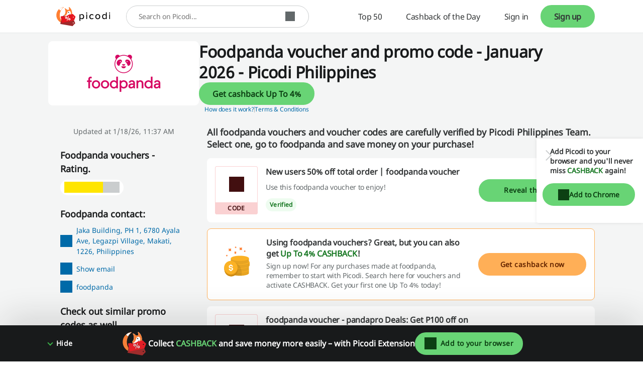

--- FILE ---
content_type: text/html; charset=UTF-8
request_url: https://www.picodi.com/ph/foodpanda
body_size: 36264
content:
<!doctype html><html lang="en-ph"><head><meta charset="UTF-8"><meta name="viewport" content="width=device-width, initial-scale=1, maximum-scale=5, user-scalable=yes"><meta http-equiv="X-UA-Compatible" content="ie=edge"><link rel="manifest" href="/ph/data/manifest"><title>Foodpanda voucher | January 2026 - Picodi Philippines</title><meta name="description" content="✅ The latest vouchers and deals from foodpanda ⭐ New users 50% off total order  | foodpanda voucher ✅ January 2026 ⏳ ⇾"><link rel="canonical" href="https://www.picodi.com/ph/foodpanda"><meta name="robots" content="index, follow"><link rel="shortcut icon" sizes="16x16 24x24 32x32 48x48 64x64" href="https://cdn.picodi.com/assets/v20/images/favicons/favicon.119670d1.ico"><link rel="mask-icon" href="https://cdn.picodi.com/assets/v20/images/favicons/safari-pinned-tab.5e7226c8.svg" color="#e5161e"><meta name="apple-mobile-web-app-title" content="Picodi"><meta name="application-name" content="Picodi"><meta name="msapplication-TileColor" content="#e5161e"><meta property="fb:app_id" content="1414016598901676"><meta property="fb:page_id" content=""><meta name="theme-color" content="#e5161e"><meta property="og:type" content="product"><meta property="og:site_name" content="Picodi.com Philippines"><meta property="og:image" content="https://cdn.picodi.com/ph/shop/original/image_221_003_1706709798.png"><meta property="og:image:width" content="1200"><meta property="og:image:height" content="630"><meta property="og:title" content="foodpanda Cashback, Promo Codes and Deals - Save money on every purchase at foodpanda - Picodi.com"><meta property="og:description" content="Always start your shopping at foodpanda with Picodi.com. You&#039;ll get CASHBACK, promo codes and good deals - all in one place. Join today and never pay the full price again!"><meta property="product:category" content="Food Ordering"><meta property="og:url" content="https://www.picodi.com/ph/foodpanda"><link rel="dns-prefetch" href="//cdn.picodi.com"><link rel="dns-prefetch" href="//s.picodi.com"><link rel="dns-prefetch" href="//metric.picodi.net" crossorigin><link rel="dns-prefetch" href="//www.google-analytics.com" crossorigin><link rel="dns-prefetch" href="//www.googletagmanager.com" crossorigin><link rel="dns-prefetch" href="//stats.g.doubleclick.net" crossorigin><link rel="dns-prefetch" href="//accounts.google.com" crossorigin><link rel="preconnect" href="//www.google-analytics.com" crossorigin><link rel="preconnect" href="//www.googletagmanager.com" crossorigin><link rel="preconnect" href="//accounts.google.com" crossorigin><link rel="preconnect" href="//cdn.picodi.com" crossorigin><link rel="preconnect" href="//s.picodi.com" crossorigin><link rel="preload" as="font" type="font/woff2" crossorigin href="https://cdn.picodi.com/assets/v20/fonts/noto-sans-latin-normal-400.44f6f6c4.woff2"><link rel="preload" as="font" type="font/woff2" crossorigin href="https://cdn.picodi.com/assets/v20/fonts/noto-sans-latin-ext-normal-400.31c57fda.woff2"><style>
            a,aside,b,body,div,figure,form,h2,h3,html,i,img,label,li,nav,p,pre,section,span,strong,ul{border:0;font-size:100%;font:inherit;margin:0;padding:0;vertical-align:initial}aside,figure,nav,section{display:block}ul{list-style:none}h2{color:#fff}@font-face{font-display:swap;font-family:Noto Sans;font-style:normal;font-weight:400;unicode-range:u+0460-052f,u+1c80-1c88,u+20b4,u+2de0-2dff,u+a640-a69f,u+fe2e-fe2f}@font-face{font-display:swap;font-family:Noto Sans;font-style:normal;font-weight:400;unicode-range:u+0400-045f,u+0490-0491,u+04b0-04b1,u+2116}@font-face{font-display:swap;font-family:Noto Sans;font-style:normal;font-weight:400;unicode-range:u+0900-097f,u+1cd0-1cf6,u+1cf8-1cf9,u+200c-200d,u+20a8,u+20b9,u+25cc,u+a830-a839,u+a8e0-a8fb}@font-face{font-display:swap;font-family:Noto Sans;font-style:normal;font-weight:400;unicode-range:u+1f??}@font-face{font-display:swap;font-family:Noto Sans;font-style:normal;font-weight:400;unicode-range:u+0370-03ff}@font-face{font-display:swap;font-family:Noto Sans;font-style:normal;font-weight:400;unicode-range:u+0102-0103,u+0110-0111,u+0128-0129,u+0168-0169,u+01a0-01a1,u+01af-01b0,u+1ea0-1ef9,u+20ab}@font-face{font-display:swap;font-family:Noto Sans;font-style:normal;font-weight:400;unicode-range:u+0100-024f,u+0259,u+1e??,u+2020,u+20a0-20ab,u+20ad-20cf,u+2113,u+2c60-2c7f,u+a720-a7ff}@font-face{font-display:swap;font-family:Noto Sans;font-style:normal;font-weight:400;unicode-range:u+00??,u+0131,u+0152-0153,u+02bb-02bc,u+02c6,u+02da,u+02dc,u+2000-206f,u+2074,u+20ac,u+2122,u+2191,u+2193,u+2212,u+2215,u+feff,u+fffd}.btn--color_0,.btn--red{--button-bg-color:#fa7577;--button-text-color:#420f10;--button-hover-bg-color:#ed9798;--button-hover-text-color:#420f10;--button-focus-bg-color:#ed9798;--button-focus-text-color:#420f10;--button-focus-border-color:#fff;--button-focus-box-shadow-color:#962224;--button-loading-bg-color:#fa7577;--button-loading-text-color:#fff;--button-loading-loader-bg:#fad1d2;--button-code-bg-color:#ed9798;--button-hover-code-bg-color:#fad1d2}.btn--color_1,.btn--green{--button-bg-color:#68d475;--button-text-color:#0c4013;--button-hover-bg-color:#88e794;--button-hover-text-color:#0c4013;--button-focus-bg-color:#88e794;--button-focus-text-color:#0c4013;--button-focus-border-color:#fff;--button-focus-box-shadow-color:#147620;--button-loading-bg-color:#68d475;--button-loading-text-color:#fff;--button-loading-loader-bg:#ffffff4d;--button-code-bg-color:#88e794;--button-hover-code-bg-color:#c4f3ca}.btn--color_2{--button-bg-color:#61b5e6;--button-text-color:#031f30;--button-hover-bg-color:#9edefa;--button-hover-text-color:#031f30;--button-focus-bg-color:#9edefa;--button-focus-text-color:#031f30;--button-focus-border-color:#fff;--button-focus-box-shadow-color:#005180;--button-loading-bg-color:#61b5e6;--button-loading-text-color:#fff;--button-loading-loader-bg:#ffffff4d;--button-code-bg-color:#9edefa;--button-hover-code-bg-color:#ceeffd}.btn--color_3{--button-bg-color:#afb4b6;--button-text-color:#191a1b;--button-hover-bg-color:#cacdce;--button-hover-text-color:#191a1b;--button-focus-bg-color:#cacdce;--button-focus-text-color:#191a1b;--button-focus-border-color:#fff;--button-focus-box-shadow-color:#4a4e50;--button-loading-bg-color:#afb4b6;--button-loading-text-color:#fff;--button-loading-loader-bg:#ffffff4d;--button-code-bg-color:#cacdce;--button-hover-code-bg-color:#e4e6e7}.btn--color_5{background-color:#0000;border:1px solid #181a1b;color:#181a1b}.of__cashback-label+.of__btn{margin-top:8px}.of--row.of--special .of__btn{display:none}.of--row .of__read-more-text{color:#181a1b;display:none;font-size:.875rem;font-weight:400;line-height:1.5em}.of--row .of__btn{margin-top:18px}.btn--code:before{background-color:var(--button-bg-color,#68d475);border-bottom-left-radius:30px;border-top-left-radius:30px;height:100%;left:0;width:85%}.btn--code:after,.btn--code:before{content:"";position:absolute;top:0;z-index:5}.btn--code:after{border-color:#0000 #0000 #0000 var(--button-code-bg-color,#88e794);border-style:solid;border-width:48px 0 0 35px;display:block;height:0;left:85%;transform:rotate(17deg);transform-origin:top left;width:0}.btn--code.btn--color_4:after,.btn--code.btn--color_4:before,.btn--code.btn--color_5:after,.btn--code.btn--color_5:before{content:none}.splide__list{backface-visibility:hidden;display:-ms-flexbox;display:flex;height:100%;margin:0!important;padding:0!important}.splide{position:relative;visibility:hidden}.splide__slide{backface-visibility:hidden;box-sizing:border-box;-ms-flex-negative:0;flex-shrink:0;list-style-type:none!important;margin:0;position:relative}.splide__slide img{vertical-align:bottom}.splide__spinner{animation:1s linear infinite splide-loading;border:2px solid #999;border-left-color:#0000;border-radius:50%;bottom:0;contain:strict;display:inline-block;height:20px;left:0;margin:auto;position:absolute;right:0;top:0;width:20px}.splide__track{overflow:hidden;position:relative;z-index:0}a,aside,b,body,div,figure,form,h1,h2,h3,header,html,i,img,label,li,nav,ol,p,pre,section,span,strong,ul{border:0;font-size:100%;font:inherit;margin:0;padding:0;vertical-align:initial}:focus{outline:0}aside,figure,header,nav,section{display:block}ol,ul{list-style:none}input[type=search]::-webkit-search-cancel-button,input[type=search]::-webkit-search-decoration,input[type=search]::-webkit-search-results-button,input[type=search]::-webkit-search-results-decoration{-webkit-appearance:none;-moz-appearance:none}input[type=search]{-moz-appearance:none}[hidden]{display:none}html{-webkit-text-size-adjust:100%;-ms-text-size-adjust:100%}figure,form{margin:0}button,input{border-radius:0;font-family:Noto Sans,Helvetica Neue,Helvetica,Arial,sans-serif;font-size:100%;margin:0;vertical-align:initial}button{text-transform:none}button{-webkit-appearance:button}input[type=search]{-webkit-appearance:none}input[type=search]::-webkit-search-cancel-button,input[type=search]::-webkit-search-decoration{-webkit-appearance:none}button::-moz-focus-inner,input::-moz-focus-inner{border:0;padding:0}button,html,input{color:#62686a}img{border:0;vertical-align:middle;-ms-interpolation-mode:bicubic}a{text-decoration:none}h1{font-size:1.75rem;font-weight:600}h1,h2{color:#fff}h2{font-size:1rem}h2,h3{font-weight:400}h3{color:#181a1b;font-size:1.25rem}html{box-sizing:border-box;color:#62686a;font-family:Noto Sans,Helvetica Neue,Helvetica,Arial,sans-serif;font-size:100%;font-weight:400;line-height:normal}body{display:flex;flex-direction:column;min-height:100vh;overflow-x:hidden;-webkit-font-smoothing:antialiased;--app-height:100%}.body--overflow,.body--shadow{overflow:hidden;position:fixed;width:100vw}.body--shadow:after{background-color:#00000080;content:"";height:100%;position:absolute;width:100%;z-index:20}*,:after,:before{box-sizing:border-box}.container,.container--flex{box-sizing:initial;margin-left:auto;margin-right:auto;max-width:1250px;padding-left:20px;padding-right:20px;width:calc(100% - 40px)}@media (min-width:480px){.container,.container--flex{width:90%}}@media (min-width:767px){.container,.container--flex{width:85%}}.container--flex{display:flex}.img--responsive{height:auto;max-width:100%}a{color:#181a1b}a:visited{text-decoration:none}.g--highlight{color:#147620;font-weight:600}.g--highlight-red{color:#bf2b2d;font-weight:600}.link{color:#006aa8}.spinner{background:#fff;height:100%;width:100%;z-index:1}.spinner,.spinner:before{left:0;position:absolute;right:0;top:0}.spinner:before{animation-duration:.5s;animation-iteration-count:infinite;animation-name:spin;animation-timing-function:linear;background:0 0;border-radius:50%;border-right:2px solid #0000;border-top:2px solid #e13d3f;bottom:0;content:"";height:30px;margin:auto;width:30px}.image-placeholder{background-color:#e4e6e7;bottom:0;left:0;position:absolute;right:0;top:-1px;width:100%;z-index:1}.image-placeholder--white{background-color:#fff}.grecaptcha-badge{visibility:hidden}.js-btn-link{background:0 0;border:none;padding:0}.icon--close{height:10px;position:relative;width:10px}.icon--close:after,.icon--close:before{background-color:#313435;content:"";height:2px;left:0;position:absolute;top:50%;width:10px}.icon--close:before{transform:rotate(45deg)}.icon--close:after{transform:rotate(-45deg)}.icon--check{border:2px solid #0000;border-radius:100px;box-sizing:border-box;height:22px;position:relative;transform:scale(var(--ggs,1));width:22px}.icon--check:after{border-style:solid;border-width:0 3px 3px 0;box-sizing:border-box;content:"";display:block;height:14px;left:2px;position:absolute;top:-3px;transform:rotate(45deg);transform-origin:bottom left;width:7px}.btn{align-items:center;background-color:var(--button-bg-color);border:3px solid var(--button-border-color,var(--button-bg-color));border-radius:30px;box-shadow:0 0 0 1px var(--button-box-shadow-color);color:var(--button-text-color);display:flex;font-family:Noto Sans,Helvetica Neue,Helvetica,Arial,sans-serif;font-weight:600;height:45px;justify-content:center;padding:8px}.btn[disabled]{--button-bg-color:var(--button-disabled-bg-color,#e4e6e7);--button-text-color:var(--button-disabled-text-color,#959b9d);--button-border-color:var(--button-disabled-border-color,#e4e6e7);--button-box-shadow-color:var(--button-disabled-box-shadow-color,#e4e6e7)}.btn[data-loading=true]{grid-gap:8px;--button-bg-color:var(--button-loading-bg-color);--button-text-color:var(--button-loading-text-color);--button-border-color:var(--button-loading-border-color,var(--button-bg-color));--button-box-shadow-color:var(--button-loading-box-shadow-color,var(--button-bg-color))}.btn--google{--button-bg-color:#ea4335;--button-text-color:#fff;--button-hover-bg-color:#d53c30;--button-hover-text-color:#fff;--button-focus-bg-color:#d53c30;--button-focus-text-color:#fff;--button-focus-border-color:#fff;--button-focus-box-shadow-color:#ea4335;--button-loading-bg-color:#d53c30;--button-loading-text-color:#fff;--button-loading-loader-bg:#ffffff4d}.btn--fb{--button-bg-color:#3b5998;--button-text-color:#fff;--button-hover-bg-color:#324c82;--button-hover-text-color:#fff;--button-focus-bg-color:#324c82;--button-focus-text-color:#fff;--button-focus-border-color:#fff;--button-focus-box-shadow-color:#3b5998;--button-loading-bg-color:#324c82;--button-loading-text-color:#fff;--button-loading-loader-bg:#ffffff4d}.btn--apple{--button-bg-color:#181a1b;--button-text-color:#fff;--button-border-color:#181a1b;--button-box-shadow-color:#fff;--button-hover-bg-color:#fff;--button-hover-text-color:#181a1b;--button-hover-border-color:#fff;--button-hover-box-shadow-color:#181a1b;--button-focus-bg-color:#fff;--button-focus-text-color:#181a1b;--button-focus-border-color:#fff;--button-focus-box-shadow-color:#181a1b;--button-loading-bg-color:#181a1b;--button-loading-text-color:#fff;--button-loading-border-color:#fff;--button-loading-box-shadow-color:#181a1b;--button-loading-loader-bg:#ffffff4d}.btn--red{--button-bg-color:#fa7577;--button-text-color:#420f10;--button-hover-bg-color:#ed9798;--button-hover-text-color:#420f10;--button-focus-bg-color:#ed9798;--button-focus-text-color:#420f10;--button-focus-border-color:#fff;--button-focus-box-shadow-color:#962224;--button-loading-bg-color:#fa7577;--button-loading-text-color:#fff;--button-loading-loader-bg:#fad1d2;--button-code-bg-color:#ed9798;--button-hover-code-bg-color:#fad1d2}.btn--red-strong{--button-bg-color:#962224;--button-text-color:#fff;--button-border-color:#962224;--button-box-shadow-color:#fff;--button-hover-bg-color:#bf2b2d;--button-hover-text-color:#fff;--button-focus-bg-color:#bf2b2d;--button-focus-text-color:#fff;--button-focus-border-color:#fff;--button-focus-box-shadow-color:#bf2b2d;--button-loading-bg-color:#962224;--button-loading-text-color:#fff;--button-loading-loader-bg:#f84547}.btn--green{--button-bg-color:#68d475;--button-text-color:#0c4013;--button-hover-bg-color:#88e794;--button-hover-text-color:#0c4013;--button-focus-bg-color:#88e794;--button-focus-text-color:#0c4013;--button-focus-border-color:#fff;--button-focus-box-shadow-color:#147620;--button-loading-bg-color:#68d475;--button-loading-text-color:#fff;--button-loading-loader-bg:#ffffff4d;--button-code-bg-color:#88e794;--button-hover-code-bg-color:#c4f3ca}.btn--green-reverse-transparent{--button-bg-color:#0000;--button-text-color:#147620;--button-border-color:#0000;--button-box-shadow-color:#0000;--button-hover-bg-color:#c4f3ca;--button-hover-text-color:#147620;--button-focus-bg-color:#c4f3ca;--button-focus-text-color:#147620;--button-focus-border-color:#fff;--button-focus-box-shadow-color:#147620;--button-loading-bg-color:#c4f3ca;--button-loading-text-color:#40c950;--button-loading-loader-bg:#c4f3ca}.btn--color_4{background-color:#0000;border:1px solid #fff;color:#fff}.btn--orange{--button-bg-color:#ffaf57;--button-text-color:#662600;--button-hover-bg-color:#ffc78a;--button-hover-text-color:#662600;--button-focus-bg-color:#ffc78a;--button-focus-text-color:#662600;--button-focus-border-color:#fff;--button-focus-box-shadow-color:#cc4d00;--button-loading-bg-color:#ffaf57;--button-loading-text-color:#fff;--button-loading-loader-bg:#ffffff4d}.loader,.loader:after{border-radius:50%;height:18px;width:18px}.loader{animation:1.1s linear infinite load;border:1.1em solid var(--button-loading-loader-bg,#ffffff4d);border-left-color:var(--button-loading-text-color,#fff);font-size:2px;position:relative;text-indent:-9999em;transform:translateZ(0)}.brand-logo{background-color:#fff;flex-wrap:wrap;overflow:hidden}.brand-logo,.brand-logo__link{align-items:center;display:flex;height:100%;justify-content:center;position:relative;width:100%}.brand-logo__link{padding:0 16px}.section-header{flex:1 1 100%;margin-bottom:12px}.section-header--small .section-header__title{font-weight:400}.section-header__title{color:#313435;font-size:.875rem;font-weight:600;letter-spacing:-.01em;line-height:1.3571428571em}@media (min-width:767px){.section-header{margin-bottom:16px}.section-header--small .section-header__title{font-size:1.125rem;font-weight:600;line-height:1.3333333333em}.section-header__title{font-size:1.25rem;line-height:1.35em}}.section-header__subtitle{color:#62686a;font-size:.75rem;letter-spacing:-.01em;line-height:1.4166666667em;margin-top:16px}@media (min-width:767px){.section-header__subtitle{font-size:1rem;letter-spacing:-.0075em;line-height:1.375em}}.section-header__partner{color:#313435;font-size:.75rem;font-weight:600;letter-spacing:-.01em;line-height:1.4166666667em;position:absolute;right:20px;text-align:right;top:-29px}.section-header__logo{height:38px;margin-top:4px;width:auto}@media (min-width:480px){.section-header__partner{align-items:center;display:flex;font-size:1rem;letter-spacing:-.01em;line-height:1.375em;top:-16px}.section-header__logo{height:55px;margin:0 0 0 16px}}.section-header__logo:hover{outline:0}.section-header__img{height:100%}.main{background-color:#f4f5f5;flex-grow:1}.main__offers-header{grid-area:header}.navbar{background-color:#fff;border-bottom:1px solid #e4e6e7;height:50px;min-height:50px;order:-2;z-index:200}@media (min-width:767px){.navbar{height:66px;min-height:66px}}.navbar__container{align-items:center;height:100%;justify-content:space-between;position:relative}@media (min-width:1279px){.navbar__container{align-items:stretch;position:static}}.navbar__logo{background-color:#fff}.navbar__menu{align-items:stretch;display:none}.navbar__menu-element{display:flex}@media (max-width:1278px){.navbar__menu-element{flex-direction:column;justify-items:stretch}}@media (min-width:1279px){.navbar__menu{display:flex;width:100%}.navbar__menu-element--right{justify-content:flex-end;margin-left:auto;margin-right:0}.navbar__search{align-self:center;height:44px;max-width:420px;width:100%}}@media (max-width:1278px){.navbar__search{align-items:center;display:flex;justify-content:center;order:-1}.nav .nav__item:first-child{border-top:1px solid #f4f5f5}}.logo{align-items:center;display:flex;height:100%;padding:0}@media (min-width:480px){.logo{left:50%;position:absolute;transform:translateX(-50%)}}.logo__image,.logo__link{display:block}.logo__image{height:25px;max-width:124px;width:auto}@media (min-width:767px){.logo__image{height:31px}}@media (min-width:1279px){.logo{padding:0 16px;position:static;transform:none}.logo__image{height:38px}.nav{flex-direction:row;overflow:hidden;width:100%}}.nav__item{align-items:stretch;border-bottom:1px solid #f4f5f5;display:flex;padding:0 20px}@media (min-width:767px){.nav__item{padding:0 7.5%}}.nav__item-img{align-self:center;max-height:43px;position:absolute;right:20px}@media (min-width:1279px){.nav__item{border:0;height:100%;padding:0}.nav__item-img{display:none}}.nav__link{align-items:center;color:#313435;display:flex;font-size:.875rem;height:100%;letter-spacing:-.025em;line-height:3.2142857143em;padding:0;white-space:nowrap;width:100%}.nav__icons{align-items:center;display:flex;margin-right:5px;order:-1}@media (min-width:1279px){.nav__link{font-size:1rem;letter-spacing:-.025em;line-height:1em;padding:0 24px}.nav__icons{display:none}}.nav-item-cashback{border:0;padding:0;position:static}.nav-item-cashback__button{background-color:#0000;border:0}@media (max-width:1278px){.nav-item-cashback__button{padding:5px}}.nav-item-cashback__button--active{color:#181a1b}@media (min-width:1279px){.nav-item-cashback__button--active{background-color:#f4f5f5}}.nav-item-cashback__amount{font-weight:600;margin-right:12px}.nav-item-cashback__image-container{align-items:center;align-self:center;background-color:#f4f5f5;border-radius:100%;display:inline-flex;height:45px;justify-content:center;overflow:hidden;width:45px}@media (max-width:766px){.nav-item-cashback__image-container{height:30px;margin-left:0;width:30px}.nav-my-picodi__item{font-size:.75rem;letter-spacing:-.01em;line-height:1.4166666667em}}.nav-item-cashback__image{max-height:100%;max-width:100%}.nav-item-cashback__image--default{left:10%;position:relative;top:10%}.nav-my-picodi{align-self:center;background-color:var(--button-bg-color,#68d475);border-radius:31px;display:flex;font-weight:600;height:32px}@media (min-width:767px){.nav__item-img{right:7.5%}.nav-item-cashback{position:relative}.nav-my-picodi{height:45px}}@media (min-width:1279px){.nav-my-picodi{background-color:#0000;border-radius:0}}.nav-my-picodi__item{border:0;border-radius:31px;box-shadow:none;display:none;text-align:center}.nav-my-picodi__item--active{display:flex;padding:0}.nav-my-picodi__switch{display:flex;justify-content:center;width:40px}.nav-my-picodi__switch:after{align-self:center;border:5px solid #0000;border-top:5px solid var(--button-text-color);border-width:7px;content:"";display:inline-block;height:0;position:relative;right:-8px;right:4px;top:4px;width:0}.nav-item-chrome{visibility:hidden}@media (max-width:1278px){.nav-my-picodi__link{padding:0 12px 0 16px}.nav-item-chrome{padding:0}}@media (min-width:1279px){.nav-my-picodi__item{display:flex}.nav-my-picodi__item--active{font-weight:600}.nav-my-picodi__switch{display:none}.nav-item-chrome{border:1px solid #313435;border-radius:30px;color:#313435;margin:10px 0 10px auto;visibility:visible}}.nav-item-chrome__link{border:none;border-radius:30px;font-size:.875rem;letter-spacing:-.01em;line-height:1.2142857143em}.nav-item-chrome__icon{margin-right:8px}.mp-dropdown{background-color:#fff;display:none;height:calc(100% - 50px);max-width:400px;overflow:auto;padding:24px 20px;position:fixed;right:0;top:50px;width:70vw}@media (min-width:767px){.mp-dropdown{height:calc(100% - 66px);top:66px}}@media (min-width:1279px){.mp-dropdown{border-radius:4px;box-shadow:0 3px 6px #181a1b29;height:auto;padding:0;position:absolute;right:0;top:calc(100% + 6px);width:220px}}.sp-challenge-navbar__box{border:1px solid #68d475;border-radius:8px;display:grid;grid-template-areas:"image description" "button button";margin:16px auto;padding:24px 16px;width:calc(100% - 32px);grid-column-gap:8px;grid-row-gap:24px}@media (min-width:1279px){.sp-challenge-navbar__box{display:none}}.sp-challenge-navbar__image{grid-area:image}.sp-challenge-navbar__description{color:#181a1b;grid-area:description}.sp-challenge-navbar__button{grid-area:button}.cashback-label{align-items:center;border-radius:0 0 8px 8px;color:#147620;display:flex;font-size:.625rem;font-weight:600;height:22px;letter-spacing:.01em;line-height:2em;min-width:15.437px;padding:0 4px;text-transform:uppercase;width:100%;grid-gap:2px;justify-content:center}.cashback-label:before{background-image:url("data:image/svg+xml;charset=utf-8,%3Csvg xmlns='http://www.w3.org/2000/svg' width='15.437' height='15.437'%3E%3Cpath fill='%23f0cd00' d='M15.437 7.719a7.73 7.73 0 0 1-14.81 3.113 7.73 7.73 0 0 1 12.317-8.793 7.72 7.72 0 0 1 2.493 5.68'/%3E%3Cpath fill='%23ffca00' d='M14.863 7.714a7.72 7.72 0 0 1-7.432 7.713A7.72 7.72 0 0 1 .003 7.713 7.72 7.72 0 0 1 7.431 0a7.72 7.72 0 0 1 7.432 7.714'/%3E%3Cpath fill='%23fff12c' d='M12.945 2.039 2.038 12.945a7.8 7.8 0 0 1-.977-1.318L11.627 1.062c.473.278.915.605 1.318.977m1.959 2.856L4.895 14.904a7.7 7.7 0 0 1-1.957-1.123L13.781 2.938a7.7 7.7 0 0 1 1.123 1.957'/%3E%3Cg fill='%23f8ab25'%3E%3Cpath d='M13.718 7.72a6 6 0 0 1-10.239 4.241 6 6 0 0 1-.662-.786 5.97 5.97 0 0 1-1.095-3.381V7.72a6 6 0 0 1 6-6h.074a5.97 5.97 0 0 1 3.381 1.094 6.05 6.05 0 0 1 1.652 1.758c.584.946.892 2.036.889 3.148'/%3E%3Cpath d='m11.961 3.479-8.482 8.482a6 6 0 0 1-.662-.786 5.97 5.97 0 0 1-1.095-3.381V7.72a6 6 0 0 1 6-6h.074a5.97 5.97 0 0 1 3.381 1.094 6 6 0 0 1 .784.665'/%3E%3Cpath d='M13.716 7.72a6 6 0 0 1-6 6q-.171 0-.338-.01a6 6 0 0 0 0-11.977q.168-.009.338-.009a6 6 0 0 1 6 5.996'/%3E%3C/g%3E%3Ccircle cx='7.75' cy='7.75' r='4.25' fill='%23fff12c'/%3E%3C/svg%3E");content:"";height:15.437px;min-width:15.437px}.search{background-color:#fff;border-bottom:1px solid #f4f5f5;border-top:1px solid #f4f5f5;display:flex;padding:10px 20px;z-index:100}@media (min-width:480px){.search{padding:10px 5%}}@media (min-width:767px){.cashback-label{font-size:.75rem;font-weight:400;line-height:1.4166666667em}.search{margin:0;padding:10px 7.5%}}@media (min-width:1279px){.search{border:0;margin-left:16px;padding:0}}.search__container{align-items:center;background-color:#fff;border:1px solid #cacdce;border-radius:25px;display:flex;min-height:42px;position:relative;width:100%}.search__label{border:0;clip:rect(0 0 0 0);height:1px;margin:-1px;overflow:hidden;padding:0;position:absolute;width:1px}.search__input{border:0;border-radius:25px 0 0 25px;border-right:0;flex-grow:1;font-size:.875rem;height:38px;letter-spacing:-.025em;line-height:1.1428571429em;padding:12px 12px 12px 24px;width:calc(100% - 55px);z-index:15}.search__input{color:#62686a}.search__button{align-items:center;background-color:#fff;border:none;border-left:0;box-sizing:initial;display:flex;justify-content:center;margin-right:16px;max-width:33px;padding:0 4px;text-align:center;width:33px}.micromodal-slide{display:none}.micromodal-slide.is-open{display:block}.hint{align-items:center;display:flex;flex-direction:column;padding:12px;text-align:center}.hint__description{color:#181a1b;font-size:.75rem;letter-spacing:-.0291666667em;line-height:1.3333333333em}@media (min-width:767px){.hint{padding:16px}.hint__description{font-size:.875rem;letter-spacing:-.01em;line-height:1.3571428571em}}.hint__description:last-of-type{margin-bottom:16px}.hint__button{align-items:center;display:flex;font-size:.875rem;height:45px;justify-content:center;letter-spacing:-.01em;line-height:1.3571428571em;max-width:300px;width:100%;grid-gap:16px}.custom-checkbox{position:relative}.custom-checkbox__label{display:block;padding-left:24px}.custom-checkbox__input{height:0;left:-9999px;position:absolute;width:0}.custom-checkbox__custom{background-color:#fff;border:2px solid #e13d3f;height:16px;left:0;position:absolute;top:0;width:16px}.footer{background:#181a1b;margin-top:auto;padding:24px 0}.footer__affiliation{color:#fff;display:block;font-size:.875rem;grid-area:afi;line-height:1.5em;margin:16px 0;text-align:center}.footer__copyrights{color:#fff;display:block;font-size:.875rem;grid-area:copy;line-height:1.5em;margin-top:8px;text-align:center}.social-icons{display:flex;gap:16px;grid-area:social;justify-content:center;margin-bottom:16px}.footer-nav--top{grid-area:nav-top}.footer-nav--bottom{grid-area:nav-bottom}.footer-app{display:flex;flex-wrap:wrap;grid-area:app;justify-content:center}.register-form{display:none;text-align:center}.register-form--active{display:block}.register-form__social-container--icons-only{display:flex;grid-gap:16px;justify-content:center}.register-form__social-container--icons-only .register-form__social-button{margin-bottom:0;padding:8px;width:45px}.register-form__social-button{min-height:45px;padding:8px 16px;grid-gap:8px;border-radius:30px;font-size:.875rem;font-weight:600;line-height:1.3571428571em;margin-bottom:12px;width:100%}.register-form__social-button-icon{background-color:var(--button-text-color,#fff);background-position:50%;background-repeat:no-repeat;display:inline-block;height:20px;min-width:20px}.register-form__delimiter{align-items:center;display:flex;font-size:.75rem;font-weight:500;justify-content:center;letter-spacing:-.01em;line-height:1.4166666667em;margin-bottom:12px;margin-top:12px;position:relative}.register-form__delimiter:before{background-color:#cacdce;content:"";height:1px;position:absolute;width:100%;z-index:1}.register-form__delimiter-text{background-color:#fff;padding:0 16px;z-index:2}.register-form__by-email{color:#313435;display:block;font-size:.875rem;font-weight:600;letter-spacing:-.01em;line-height:1.3571428571em;margin-top:24px}.register-form__form{margin-top:12px;text-align:left}@media (max-width:766px){.register-form__form--hidden{display:none}}.register-form__input-container{display:flex;flex-direction:column;position:relative;width:100%}.register-form__input-container:not(:first-child){margin-top:8px}.register-form__input{background-color:#fff;border:1px solid #cacdce;box-shadow:none;color:#313435;font-size:.875rem;height:44px;letter-spacing:-.025em;line-height:1.1428571429em;padding:12px 16px;width:100%}.register-form__error{color:#bf2b2d;flex:1 1 100%;font-size:.5625rem;font-style:italic;line-height:1.7777777778em;margin-bottom:4px}@media (min-width:767px){.register-form__error{font-size:.75rem;line-height:1.5em}}.register-form__approval{font-size:.625rem;letter-spacing:-.01em;margin-top:12px;text-align:center}.register-form__approval a{color:#006aa8}.register-form__submit{align-items:center;display:flex;height:45px;justify-content:center;margin-top:16px;width:100%}.register-form__switch-button{display:block;font-size:.625rem;letter-spacing:-.01em;line-height:1.4em;margin-top:16px}@media (min-width:767px){.register-form__switch-button{margin-top:12px}}.register-form__forgot-password{display:block;font-size:.625rem;letter-spacing:-.01em;line-height:1.4em;margin-top:8px;text-align:end}.register-form__password-icon{background-color:#62686a;height:24px;position:absolute;right:12px;top:10px;width:24px}.register-form__button-mobile-forms{display:flex;margin:0 auto;max-width:330px;width:100%}.register-form__button-mobile-forms--hidden{display:none}.register-form--lazy-register,.register-form--lazy-registerV2{margin:0 auto;max-width:400px}@media (min-width:767px){.register-form__button-mobile-forms{display:none}.register-form--lazy-registerV2 .register-form__by-email{font-size:1.25rem}}.register-form--lazy-registerV2 .register-form__input{border-color:#181a1b;color:#181a1b;letter-spacing:normal}.register-form--lazy-registerV2 .register-form__submit{font-size:1.125rem;height:64px}.sidebar--hide-mobile{display:none}.sidebar__content__item:not(:last-of-type){margin-bottom:24px}@media (max-width:766px){.sidebar__content{margin-top:12px}.sidebar__content:last-of-type{margin-bottom:24px}}@media (min-width:767px){.sidebar--hide-mobile{display:block}.sidebar__container:after{clear:both;content:"";display:block}.sidebar__container--right .sidebar__content{float:right;margin-bottom:16px;margin-left:16px;margin-right:0}.sidebar__container--right .sidebar__page{float:left}.sidebar__container--space-top{padding-top:24px}.sidebar__content{background-color:#fff;float:left;margin-bottom:16px;margin-right:16px;max-width:300px;min-width:200px;padding:24px 20px;width:100%}.sidebar__page{float:right;position:relative}}@media (min-width:767px)and (min-width:767px){.sidebar__content{width:29.4%}}@media (min-width:767px)and (min-width:1200px){.sidebar__content{width:300px}}@media (min-width:767px)and (min-width:767px){.sidebar__page{max-width:calc(100% - 216px);width:calc(70.6% - 16px)}}@media (min-width:767px)and (min-width:1200px){.sidebar__page{width:calc(100% - 316px)}}.sidebar__subheading{color:#181a1b;font-size:.875rem;line-height:1.5em;margin-bottom:8px}@media (min-width:767px){.sidebar__top{display:flex;flex-direction:column}.sidebar__top .breadcrumb{margin-bottom:8px;order:1}.sidebar__top .hero__title{display:-webkit-box;display:-moz-box;font-size:2rem;font-weight:600;line-height:1.3em;overflow:hidden;-webkit-box-orient:vertical;-moz-webkit-box-orient:vertical;-webkit-line-clamp:2;-moz-webkit-line-clamp:2}.sidebar__top .hero--beside-sidebar{margin-bottom:4px}.sidebar__top .hero--shop-single{height:auto}.sidebar__subheading{font-size:1.125rem;font-weight:600;line-height:1.5em}}.sidebar__cashback-btn{display:none}.shop-sidebar{background:#fff;border-radius:8px;clear:left;color:#181a1b;margin:0;padding:16px}@media (min-width:767px){.shop-sidebar{background:0 0;margin-bottom:16px;padding:16px}.shop-sidebar--info{padding:0}}@media (min-width:1279px){.sidebar__top-wrapper{min-height:140px}.sidebar__cashback-btn{display:block;font-size:.875rem;font-weight:600;height:44px;letter-spacing:.03em;line-height:1.3em;max-width:fit-content;min-width:200px}.shop-sidebar{margin-bottom:24px;padding:24px}}.shop-sidebar--cashback{background:#fff;border:1px solid #ffaf57;margin-bottom:12px;margin-top:24px;padding:16px}@media (min-width:767px){.shop-sidebar--cashback{margin-top:0}}.shop-sidebar--last-update{background:0 0;color:#62686a;font-size:.75rem;line-height:1.5em;margin-bottom:16px;margin-top:16px;padding:0;text-align:center}@media (min-width:1279px){.shop-sidebar--last-update{font-size:.875rem;line-height:1.5em;margin-bottom:0}}.shop-sidebar--logo{display:none}@media (min-width:767px){.shop-sidebar--last-update{margin-top:0}.shop-sidebar--logo{display:block;margin-bottom:48px}.shop-sidebar:first-of-type:not(.shop-sidebar--last-update){padding-top:16px}}.shop-sidebar--addon{display:none}@media (min-width:1279px){.shop-sidebar:first-of-type:not(.shop-sidebar--last-update){padding-top:24px}.shop-sidebar--addon{display:block;margin-bottom:16px}}.shop-sidebar--newsletter{background-repeat:no-repeat;background-size:contain;display:none}@media (min-width:767px){.shop-sidebar--newsletter{display:block}}.shop-sidebar__header{align-items:center;color:#181a1b;display:flex;font-size:1.125rem;font-weight:600;line-height:1.5em;margin-bottom:8px}.shop-sidebar__header:first-letter{text-transform:uppercase}.shop-sidebar__header--reviews span{color:#62686a;font-size:.875rem;line-height:1.5em}.shop-sidebar__list{font-size:.875rem;line-height:1.5em}.shop-sidebar__list--sub{padding-top:4px}.shop-sidebar__list--popular-shops{display:flex;flex-wrap:wrap;gap:8px}.shop-sidebar__list--popular-shops .shop-sidebar__item{padding:0}.shop-sidebar__list--popular-shops .shop-sidebar__item:before{display:none}.shop-sidebar__list--popular-shops .shop-sidebar__link{background-color:#f4f5f5;border:1px solid #fff;border-radius:20px;color:#181a1b;display:inline-flex;font-size:.75rem;font-weight:600;letter-spacing:.0025em;line-height:1.3em;padding:8px 12px}.shop-sidebar__list--popular-shops .shop-sidebar__link:hover{border:1px solid #147620;color:#147620;text-decoration:none}@media (min-width:767px){.shop-sidebar__list--popular-shops .shop-sidebar__link{background-color:#fff}.shop-sidebar__logo{height:76px}}.shop-sidebar__item{color:#006aa8;padding:0 0 12px 12px;position:relative;word-break:break-word}.shop-sidebar__item--sub-item{padding:2px 0 2px 8px}.shop-sidebar__item--icon{align-items:center;display:flex;padding-left:0}.shop-sidebar__item:last-of-type{padding-bottom:0}.shop-sidebar__item:before{background:#006aa8;border-radius:50%;content:"";height:4px;left:0;position:absolute;top:8px;width:4px}.shop-sidebar__link{color:#006aa8;overflow:hidden;text-overflow:ellipsis}.shop-sidebar__link:hover{text-decoration:underline}.shop-sidebar__link--disabled:hover,.shop-sidebar__phone:hover{text-decoration:none}.shop-sidebar__logo{border-radius:4px;max-height:76px}.shop-sidebar__logo:hover{outline:0}.shop-sidebar__icon{flex:0 0 24px;height:24px;margin-right:8px;width:24px}.shop-sidebar__rating .shop-sidebar__header{display:flex;flex-wrap:wrap;grid-gap:16px}.shop-sidebar__rating .shop-sidebar__header span{color:#62686a;font-weight:400}.shop-sidebar__rating .recaptcha>div{transform:scale(.75);transform-origin:center left}.shop-sidebar__contact .shop-sidebar__header{display:block}.shop-sidebar__contact .shop-sidebar__item:before{display:none}.shop-sidebar__cashback{display:grid;grid-template-areas:"image header" "image description" "btn btn" "terms terms";grid-template-columns:72px auto}.shop-sidebar__cashback .shop-sidebar__header{color:#bf2b2d;font-size:1rem;font-weight:600;grid-area:header;line-height:1.5em;margin-bottom:4px;text-transform:uppercase}.shop-sidebar__cashback .shop-sidebar__description{color:#62686a;font-size:.875rem;grid-area:description;line-height:1.5714285714em}.shop-sidebar__cashback .shop-sidebar__image{align-self:center;grid-area:image;margin-right:8px}.shop-sidebar__cashback .shop-sidebar__cashback-btn-container{grid-area:btn;text-align:center}.shop-sidebar__cashback .shop-sidebar__cashback-btn{font-size:.875rem;font-weight:600;letter-spacing:.03em;line-height:1.5em;margin:16px 0 8px;padding:12px;text-align:center;width:100%}.shop-sidebar__cashback .shop-sidebar__first-buy-info{color:#62686a;font-size:.75rem;font-weight:400;letter-spacing:-.01em;line-height:1.5em;margin-bottom:8px}.shop-sidebar__cashback .shop-sidebar__cashback-terms-button{color:#62686a;font-size:.75rem;font-weight:400;letter-spacing:-.01em;line-height:2em;margin-top:8px;text-align:center}.shop-sidebar__cashback .shop-sidebar__cashback-terms-button:after{border-right:2px solid #62686a;border-top:2px solid #62686a;content:"";display:inline-block;flex:0 0 8px;height:7px;left:8px;padding:0;position:relative;top:-3px;transform:rotate(135deg) rotate3d(1,1,0,0);width:7px}.shop-sidebar__cashback .shop-sidebar__cashback-terms-button--hide:after{top:1px;transform:rotate(135deg) rotate3d(1,1,0,180deg)}.shop-sidebar__cashback .shop-sidebar__cashback-terms{animation:.5s forwards fade-in-up;color:#62686a;font-size:.75rem;font-weight:400;grid-area:terms;letter-spacing:-.01em;line-height:1.5em}.shop-sidebar__cashback .shop-sidebar__cashback-terms--hiding{animation:.5s forwards fade-out-down}.shop-sidebar__cashback .shop-sidebar__cashback-terms--hidden{display:none}.shop-sidebar__address{color:#181a1b}.rating{min-height:27px;overflow:hidden}.rating__form{border:none;float:left}@media (min-width:767px){.rating__form{background:#fff;border-radius:32px;padding:4px 8px 0}}.rating__form:hover>.rating__input~.rating__label:before{background:#cacdce;content:""}.rating__input{display:none}.rating__label{float:right;margin:0}.rating__label:before{background:#cacdce;content:"";display:inline-block;height:22px;margin:0;mask-image:url("data:image/svg+xml;charset=utf-8,%3Csvg xmlns='http://www.w3.org/2000/svg' viewBox='0 0 1792 1792'%3E%3Cpath fill='%23CECECE' d='M1728 647q0 22-26 48l-363 354 86 500q1 7 1 20 0 21-10.5 35.5T1385 1619q-19 0-40-12l-449-236-449 236q-22 12-40 12-21 0-31.5-14.5T365 1569q0-6 2-20l86-500L89 695q-25-27-25-48 0-37 56-46l502-73L847 73q19-41 49-41t49 41l225 455 502 73q56 9 56 46'/%3E%3C/svg%3E");mask-position:center;mask-repeat:no-repeat;width:22px}.rating__label--half:before{content:"";position:absolute;clip:rect(auto,11px,auto,auto)}.rating:not(:checked) .rating__label:hover:before,.rating:not(:checked) .rating__label:hover~.rating__label:before,.rating__input:checked~.rating__label:before{background:#ffe500;content:""}.hero-shop{align-items:center;display:flex;grid-gap:12px;padding:16px 0;text-align:left}.hero-shop--logged-in{flex-direction:column;text-align:center}@media (min-width:767px){.hero-shop{margin-bottom:8px}.hero-shop--logged-in{flex-direction:row;grid-gap:16px;text-align:left}.hero-shop__logo-container{align-self:flex-start}}.hero-shop--logged-in .hero-shop__cashback-btn{display:block}.hero-shop__logo-container{background-color:#fff;border:1px solid #fff;border-radius:8px;display:flex;flex-direction:column;min-height:128px;min-width:236px}.hero-shop__logo-container--sidebar{min-height:64px;min-width:128px}@media (min-width:767px){.hero-shop__logo-container--sidebar{max-width:300px;min-height:128px;min-width:200px;width:29.4%}}.hero-shop__logo{border-radius:8px;flex:1;padding:8px}.hero-shop__img{max-width:132px;white-space:nowrap;width:100%}.hero-shop__right{display:flex;flex-direction:column;grid-gap:8px;align-items:center}.hero-shop__header{color:#181a1b;font-size:.875rem;font-weight:600;letter-spacing:-.01em;line-height:1.5em}@media (min-width:767px){.hero-shop__img{max-width:200px}.hero-shop__right{align-items:flex-start;max-width:calc(70% - 32px);text-align:left}.hero-shop__header{font-size:1.5rem;line-height:1.1666666667em}}@media (min-width:1279px){.hero-shop__header{font-size:2rem;line-height:1.28125em}}.hero-shop__button-container{display:flex;flex-direction:column;grid-gap:8px}@media (min-width:1024px){.hero-shop__button-container{flex-direction:row}}.hero-shop__cashback-btn{display:none;height:auto;min-height:45px;padding:8px 24px;width:100%}.hero-shop__info-links{display:flex;grid-gap:4px;justify-content:center}.hero-shop__info-link{display:flex;grid-gap:4px;align-items:center;font-size:.75rem;font-weight:400;letter-spacing:-.01em;line-height:1.5em}.hero-shop__info-link:not(:first-child):before{background-color:#afb4b6;content:"";height:12px;width:1px}.brandbar-category{background-color:#fff;margin-bottom:12px;padding:12px}.brandbar-category__info{align-items:center;display:flex;margin-bottom:12px;margin-top:4px}.brandbar-category__info-txt{font-size:.875rem;font-weight:600;letter-spacing:-.01em;line-height:1.1428571429em;margin-left:16px}@media (min-width:767px){.hero-shop__cashback-btn{display:flex}.brandbar-category__info-txt{font-size:1rem;line-height:1.125em}}.brandbar-category__list{align-items:center;padding-right:20px}.brandbar-category__slide{align-items:center;border-radius:4px;display:flex;max-height:95px;min-height:70px}.brandbar-category__link{display:block;height:100%;padding:0;position:absolute;top:50%;transform:translateY(-50%);width:100%}.brandbar-category__img{left:50%;padding:4px;position:absolute;top:50%;transform:translate(-50%,-50%)}.brandbar-category__logo{background:#0000;border:1px solid #cacdce;border-radius:4px;height:100%;max-height:95px;min-height:70px;position:relative;width:100%}.brandbar-category__logo:after{content:"";padding-bottom:100%}.card-offers{padding-bottom:24px;position:relative}.card-offers--row{padding-top:0}.card-offers__remaining-loader{height:120px;position:relative}.card-offers .spinner{background-color:#f4f5f5;height:calc(100% - 67px);top:67px;z-index:99}.card-offers .spinner:before{bottom:auto;top:100px}.card-offers.card-offers--row .spinner{height:100%;top:0}.card-offers.card-offers--row .spinner:before{top:50px}.card-offers.before-js{overflow:hidden}.card-offers.before-js .card-offers__pagination{display:none}.card-offers .card-offers__filters-button{margin-bottom:16px}.card-offers__filters-button{grid-area:filter-button;width:100%;grid-gap:8px;box-shadow:none;padding:4px 16px 4px 8px}@media (min-width:767px){.card-offers__filters-button{display:none}}.card-offers__filters-button-icon{background-color:var(--button-text-color);height:24px;mask-image:url("data:image/svg+xml;charset=utf-8,%3Csvg xmlns='http://www.w3.org/2000/svg' width='24' height='24' fill='none'%3E%3Cpath fill='%23147620' fill-rule='evenodd' d='M17.986 5.424a54 54 0 0 0-11.972 0 .342.342 0 0 0-.228.556l3.517 4.348a8.75 8.75 0 0 1 1.947 5.503v2.889l1.5 1.1v-3.989a8.75 8.75 0 0 1 1.947-5.503l3.517-4.348a.343.343 0 0 0-.229-.556zM5.847 3.933a55.4 55.4 0 0 1 12.305 0c1.447.162 2.144 1.858 1.228 2.99l-3.517 4.348a7.25 7.25 0 0 0-1.613 4.56V21.3a.75.75 0 0 1-1.194.605l-3-2.2a.75.75 0 0 1-.306-.605v-3.269a7.25 7.25 0 0 0-1.613-4.56L4.619 6.923c-.916-1.132-.219-2.829 1.228-2.99'/%3E%3C/svg%3E");min-width:24px}.card-offers__list-empty{align-items:center;background:#fff;display:flex;flex-direction:column;grid-column:1/5;justify-content:center;padding:24px}.card-offers__list-empty-img{height:180px;width:180px}.card-offers__list-empty-header{color:#181a1b;font-size:1.25rem;font-weight:600;letter-spacing:.01em;line-height:1.2em}@media (min-width:767px){.card-offers__list-empty-img{height:256px;width:256px}.card-offers__list-empty-header{font-size:1.5rem;line-height:1.2083333333em}}.card-offers__list-empty-text{color:#181a1b;font-size:.875rem;line-height:1.5em;margin-top:8px}.card-offers__offers{display:grid;grid-row-gap:8px}.card-offers__offers--mb{margin-bottom:12px}.card-offers__offers--hide{display:none;margin-top:12px}@media (min-width:767px){.card-offers__list-empty-text{font-size:1rem;line-height:1.5em}.card-offers__offers--hide{margin-top:16px}.card-offers__offers{grid-row-gap:12px;grid-column-gap:16px}}.card-offers__offers--box{grid-row-gap:12px;text-align:center}@media (min-width:640px){.card-offers__offers--mb{margin-bottom:16px}.card-offers__offers--box{grid-row-gap:16px;grid-column-gap:16px;grid-template-columns:repeat(2,1fr)}}@media (min-width:900px){.card-offers__offers--box{grid-template-columns:repeat(3,1fr)}}.card-offers__show-more{border-radius:30px;margin:16px auto 0;padding:16px 32px}.card-offers__pagination{margin-top:24px}@media (min-width:1279px){.card-offers__offers--box{grid-template-columns:repeat(4,1fr)}.card-offers__pagination{margin-top:32px}}.of{background:#fff;border-radius:4px;display:grid;padding:12px 12px 24px;width:100%}.of__logo{border-radius:4px;box-shadow:inset 0 0 0 1px #cacdce;grid-area:logo;height:97px;overflow:hidden}.of__logo-with-oico{grid-area:logo}.of__caption{align-self:flex-end;font-size:.75rem;font-weight:600;letter-spacing:.025em;line-height:1.5em;padding:3px 2px;text-align:center;text-transform:uppercase;width:100%}.of__caption--code{background:#fad1d2;color:#420f10}@media (min-width:767px){.of__caption{display:none}.of__title{align-self:flex-start;width:100%}}.of.type-cashback .of__logo{align-items:center;box-shadow:none;display:flex;justify-content:center}.of__content{display:flex;flex-direction:column;grid-area:content;height:100%}.of__title{color:#313435;font-size:.875rem;font-weight:600;letter-spacing:-.025em;line-height:1.2857142857em;margin-bottom:4px;text-align:left;word-break:break-word}@media (min-width:480px){.of__title{font-size:1rem;letter-spacing:-.01em;line-height:1.375em}}.of__description{display:-webkit-box;display:-moz-box;font-size:.75rem;letter-spacing:-.025em;line-height:1.3333333333em;margin-bottom:8px;overflow:hidden;text-align:left;word-break:break-word;-webkit-box-orient:vertical;-moz-webkit-box-orient:vertical;-webkit-line-clamp:2;-moz-webkit-line-clamp:2;color:#62686a}.of__description--cashback{-webkit-line-clamp:unset}.of__lbl.lbl{display:flex;flex-flow:wrap;margin-top:4px}@media (min-width:767px){.of__description{font-size:.875rem;letter-spacing:-.025em;line-height:1.3571428571em}.of__lbl.lbl{font-size:.75rem;justify-content:center;letter-spacing:.025em;line-height:1.5em;margin-top:auto}}.of__lbl.lbl--mobile-hidden{display:none}.of__btn-container{align-self:center;display:flex;flex-direction:column;grid-area:button;justify-content:center}.of__btn{letter-spacing:.03em;line-height:1.3em;margin-top:24px;width:100%}.of__btn{font-size:.875rem;font-weight:600}.of__pseudo-offer{border:1px solid #ffaf57}.of--row{border-radius:8px;grid-auto-rows:min-content;grid-template-areas:"cross cross" "logo content" "button button" "more more";grid-template-columns:85px auto;min-height:128px;grid-column-gap:12px;padding:12px 12px 16px}@media (min-width:1024px){.of__lbl.lbl--mobile-hidden{display:flex}.of--row{grid-template-areas:"cross cross cross" "logo content button" ". more more";grid-template-columns:85px auto 190px;grid-column-gap:16px;padding:16px}}@media (min-width:1279px){.of--row{grid-template-columns:85px auto 215px}}.of--row.of--share{grid-template-areas:"cross cross cross" "logo content content" "button button share" "more more more";grid-template-columns:85px auto 44px}.of--row.of--share .share-btn{background-color:#eefcf0;flex-direction:column;grid-area:share;margin:18px 0 0}@media (min-width:1024px){.of--row.of--share{grid-template-areas:"cross cross cross cross" "logo content button share" ". more more more";grid-template-columns:85px auto 190px 44px}.of--row.of--share .share-btn{align-self:center;margin:0}}.of--row .of__promo-text{background:#006aa8;border-radius:4px;color:#fff;font-size:.625rem;grid-area:cross;letter-spacing:-.025em;line-height:1.4em;margin-bottom:8px;padding:8px;text-align:center}.of--row .of__logo{height:96px}.of--row .of__caption{display:block}.of--row .of__content{align-items:flex-start;display:grid;grid-template-areas:"title title" "description button" "label label";grid-template-columns:1fr auto;grid-template-rows:repeat(3,auto)}.of--row .of__title{grid-area:title}.of--row .of__description{grid-area:description;margin-bottom:4px}.of--row .of__read-more-button{background:0 0;border:none;grid-area:button;height:calc(100% - 6px);margin-left:8px}.of--row .of__read-more-arrow{display:block}.of--row .of__lbl.lbl{grid-area:label}.of--row .of__btn-more-info{color:#62686a;font-size:.875rem;letter-spacing:.01em;line-height:1em;margin-top:8px;text-align:center}@media (min-width:767px){.of--row .of__content{grid-template-areas:"title title" "description description" "label button"}.of--row .of__read-more-arrow{display:none}.of--row .of__lbl.lbl{justify-content:left;margin-top:0}.of--row .of__btn-more-info{font-size:.875rem;letter-spacing:.01em;line-height:1em}}.of--row .of__more-info{animation:.5s forwards fade-in-up;color:#62686a;font-size:.75rem;grid-area:more;letter-spacing:.01em;line-height:1.1666666667em;margin-top:8px}.of--row .of__more-info--hiding{animation:.5s forwards fade-out-down}.of--row .of__more-info--hidden{display:none}.of--box .of__logo{align-self:flex-start;border-radius:8px;height:80px;padding:0 5px}.of--box .of__img{align-self:center;padding:0}.of--box .of__cashback-container{grid-area:cashback}.discount{align-items:center;background-color:#fff;display:flex;flex-wrap:wrap;justify-content:center}.discount--code,.discount--coupon{color:#420f10}.discount--promo{color:#662600}.discount__value{align-self:flex-end;font-size:1.5rem;font-weight:600;line-height:1.5em}.discount__value--small{font-size:1.125rem;font-weight:600;line-height:1.3333333333em}.discount__svg{align-self:flex-end;min-height:30px;min-width:30px}.lbl{display:flex;flex-wrap:wrap;font-size:.75rem;font-weight:600;letter-spacing:.025em;line-height:1.5em}@media (min-width:767px){.of--box .of__logo{box-shadow:none;height:70px}.of--box .of__img{align-self:auto}.lbl{justify-content:center}}.lbl__item{border-radius:28px;margin:4px 4px 0 0;padding:4px 8px}.lbl__item:last-of-type{margin:4px 0 0}.lbl__item--orange{background-color:#fff5eb;color:#993900}.lbl__item--green{background-color:#eefcf0;color:#147620}.lbl__item--red{background-color:#ffebeb;color:#962224}.lbl__item--blue{color:#61b5e6}.lbl--modal{font-size:.75rem;font-weight:600;grid-area:5/1/6/3;justify-content:left;letter-spacing:.025em;line-height:1.5em}@media (min-width:767px){.lbl--modal{grid-area:5/2/6/3}}.oico{align-items:flex-start;display:flex;grid-area:icons;justify-content:center;margin-top:4px;padding:0}@media (min-width:767px){.oico{align-items:center;justify-content:flex-end;margin:0}}@media (min-width:1024px){.oico--desktop-hidden{display:none}}.oico__item{margin:0 2px;position:relative}.oico__icon{width:24px}.oico__label{background-color:#313435;border-radius:3px;box-shadow:0 2px 8px #00000026;color:#fff;display:none;font-size:.875rem;font-weight:600;line-height:1.1428571429em;opacity:.9;padding:8px;right:calc(100% + 5px);white-space:nowrap;width:fit-content;z-index:1}.oico__label,.oico__label:before{position:absolute;top:50%;transform:translateY(-50%)}.oico__label:before{border-bottom:3px solid #0000;border-left:3px solid #313435;border-top:3px solid #0000;content:"";right:-3px}.oico__label--right{left:calc(100% + 5px)}.oico__label--right:before{border-left:none;border-right:3px solid #313435;right:100%}.collapse__text{display:none}.article h2,.article h3{color:#313435;font-size:.875rem;font-weight:600;letter-spacing:-.01em;line-height:1.3571428571em;margin:16px 0 12px}@media (min-width:767px){.oico__item{margin:0 4px}.article h2,.article h3{font-size:1.25rem;line-height:1.35em;margin:24px 0 16px}}.article ol,.article ul{font-size:.75rem;letter-spacing:-.025em;line-height:1.3333333333em}.article ul{list-style-type:none;margin-left:24px}.article ul>li:before{color:#181a1b;content:"•";margin-left:-8px;margin-right:8px}.article ol{list-style-type:decimal;margin-left:40px}.article p:first-child .article__responsive-container:first-child{margin-top:0}.article .article__responsive-container{display:block;margin:24px auto;position:relative}.article .article__responsive-container:after{content:"";display:block;padding-bottom:calc(100%/var(--aspect-ratio,1.7777777778))}.article .article__responsive-container>img{bottom:0;height:100%;left:0;margin:0;position:absolute;right:0;top:0;width:100%}.article br{display:none}.article__bg-gray{background-color:#f4f5f5;color:#181a1b}.article__bg-black,.article__bg-gray{border-radius:8px;font-size:1rem;line-height:1.5em;padding:24px}.article__bg-black{background-color:#181a1b;color:#fff}.article__bg-outline-blue{background-color:#fff;border:1px solid #006aa8}.article__bg-blue,.article__bg-outline-blue{border-radius:8px;color:#181a1b;font-size:1rem;line-height:1.5em;padding:24px}.article__bg-blue{background-color:#ceeffd}.article__bg-outline-yellow{background-color:#fff;border:1px solid #e5ce00}.article__bg-outline-yellow,.article__bg-yellow{border-radius:8px;color:#181a1b;font-size:1rem;line-height:1.5em;padding:24px}.article__bg-yellow{background-color:#fdf5af}.article__bg-orange{background-color:#ffdbb3;color:#662600}.article__bg-green,.article__bg-orange{border-radius:8px;font-size:1rem;line-height:1.5em;padding:24px}.article__bg-green{background-color:#c4f3ca;color:#0c4013}.shop-description{background-color:#fff;border-bottom:1px solid #f4f5f5;border-radius:8px;padding:16px}.archive-offers__text{font-size:.875rem;line-height:1.5em;margin-top:8px}@media (min-width:767px){.article ol,.article ul{font-size:1rem;letter-spacing:-.025em;line-height:1.875em}.archive-offers__text{font-size:1rem;line-height:1.5em;margin-top:16px;padding-right:52px}.header-bar{flex-direction:row}}.archive-offers__expired{display:block;font-style:normal;margin-top:8px}.archive-offers__expired b{color:#4a4e50;font-weight:600}.btn--code{background:0 0;border:none;box-shadow:none;position:relative}.btn--code>.btn__label{left:50%;position:absolute;top:50%;transform:translate(-50%,-50%);width:100%;z-index:10}.btn--code>.btn__code{background-color:#0000;border:1px solid #cacdce;border-radius:30px;color:#181a1b;font-size:1rem;font-weight:600;height:100%;left:0;letter-spacing:-.01em;line-height:45px;padding:0 calc(15% - 24px) 0 16px;position:absolute;text-align:right;top:0;width:100%;z-index:0}.header-bar{background-color:#181a1b;left:0;order:-3;position:sticky;right:0;top:0;transform:translateY(-100%);z-index:500}.header-bar--visible{transform:translateY(0)}.header-bar--text .header-bar__container{grid-template-areas:"icon title" "button button";grid-template-columns:auto 1fr;grid-template-rows:repeat(2,auto);grid-gap:8px 16px;max-width:1250px;padding:12px 20px}@media (min-width:767px){.header-bar--text .header-bar__container{grid-template-areas:"icon title button";grid-template-columns:auto 1fr 189px;grid-template-rows:64px;grid-gap:16px;padding:0 8px}}.header-bar--image .header-bar__container{grid-template-areas:"logo title circle";grid-template-columns:83px 1fr 32px;grid-template-rows:64px;grid-gap:16px;max-width:375px;padding:0 8px}.header-bar--smart-enable .header-bar__container{grid-template-areas:"icon title toggle" "button button button";grid-template-columns:auto 1fr 24px;grid-gap:0 16px}.header-bar--smart-enable .header-bar__smart-title{color:#fff;display:none;font-size:.875rem;font-weight:600;grid-area:title;line-height:1.5em}.header-bar--smart-enable .header-bar__toggle-smart{background:0 0;border:none;grid-area:toggle;position:absolute;top:18px}@media (min-width:767px){.header-bar--image .header-bar__container{padding:0}.header-bar--smart-enable .header-bar__container{grid-template-areas:"icon title button";grid-template-columns:auto 1fr 189px;grid-gap:16px}.header-bar--smart-enable .header-bar__smart-title{display:none}.header-bar--smart-enable .header-bar__toggle-smart{display:none}}.header-bar--smart-enable .header-bar__toggle-icon{border-right:2px solid #fff;border-top:2px solid #fff;content:"";display:inline-block;height:8px;padding:0;position:relative;transform:rotate(-45deg);width:8px}.header-bar--smart-enable .header-bar__icon{align-self:flex-start}.header-bar--smart-enable .header-bar__button{margin-top:8px}.header-bar--collapsed .header-bar__title{display:none}.header-bar--collapsed .header-bar__smart-title{display:block}.header-bar--collapsed .header-bar__toggle-smart{transform:rotate(180deg)}.header-bar--collapsed .header-bar__button{display:none}.header-bar__container{align-items:center;display:grid;margin:0 auto;position:relative;width:100%}.header-bar__image{border-radius:8px;grid-area:logo;height:43px;width:83px}.header-bar__icon{grid-area:icon;position:relative}.header-bar__title{color:#fff;font-size:1rem;font-weight:600;grid-area:title;line-height:1.5em}@media (min-width:767px){.header-bar--smart-enable .header-bar__icon{align-self:center}.header-bar--smart-enable .header-bar__button{margin-top:0}.header-bar__title{font-size:1.25rem;font-weight:600;line-height:1.3em}}.header-bar__button{font-size:.875rem;font-weight:600;grid-area:button;letter-spacing:.0214285714em;line-height:1.3em}.header-bar__circle{align-items:center;background:0 0;border:2px solid #68d475;border-radius:50%;display:flex;grid-area:circle;height:32px;justify-content:center;width:32px}.header-bar__circle-icon{border-right:2px solid #68d475;border-top:2px solid #68d475;content:"";display:inline-block;height:8px;padding:0;position:relative;right:2px;transform:rotate(45deg);width:8px}.cashback-bottom-layer{align-items:center;background-color:#313435e6;bottom:0;display:none;height:80px;justify-content:center;left:0;padding:12px 20px;position:fixed;right:0;z-index:100}.cashback-bottom-layer--visible{display:flex}@media (min-width:767px){.cashback-bottom-layer{display:none}}.cashback-bottom-layer__btn{align-items:center;background:#fff;background-color:#fff;color:#181a1b;display:flex;font-size:.875rem;font-weight:600;height:56px;justify-content:center;letter-spacing:.03em;line-height:1.3em;max-width:480px;width:100%}.cashback-bottom-layer__image{height:44px;margin-right:8px;width:44px}.inner-offer-register{background-color:#f4f5f5;display:none;padding:16px;text-align:left}.inner-offer-register--visible{display:block}.inner-offer-register--hide{opacity:0}.inner-offer-register:hover{border:none;outline:0}@media (min-width:767px){.inner-offer-register__form{display:grid;grid-template-columns:auto minmax(0,190px);grid-template-rows:auto minmax(44px,auto) minmax(24px,auto);grid-gap:12px 16px}}@media (min-width:1279px){.inner-offer-register__form{grid-template-columns:auto minmax(0,215px)}}.inner-offer-register__title{font-size:1rem;font-weight:600;grid-row:1/2;letter-spacing:-.01em;line-height:1.125em;text-align:center}@media (min-width:767px){.inner-offer-register__title{font-size:1.125rem;line-height:1.3333333333em;text-align:left}}.inner-offer-register__title b{color:#147620}.inner-offer-register__title--no-cashback{font-size:.875rem;line-height:1.3571428571em;text-align:left}.inner-offer-register__fields{display:flex;flex-direction:column;grid-gap:8px 16px;grid-row:2/3;justify-content:stretch;margin:8px 0}.inner-offer-register__input-container{position:relative;width:100%}@media (min-width:767px){.inner-offer-register__fields{flex-direction:row;margin:0}.inner-offer-register__input-container{margin-top:0}}.inner-offer-register__checkbox-container{grid-row:3/4}.inner-offer-register__approval-container{display:block;grid-row:3/4;margin-top:4px}@media (min-width:767px){.inner-offer-register__approval-container{margin-top:0}}.inner-offer-register__submit{align-self:flex-start;display:flex;grid-row:2/3;margin-top:8px}.inner-offer-register__no-cashback-container{display:grid;grid-template-columns:93px auto;grid-template-rows:auto auto;margin-bottom:24px;grid-gap:8px 12px;grid-template-areas:"header header" "image subheader"}.inner-offer-register__no-cashback-image{grid-area:image}.inner-offer-register__no-cashback-header{align-items:center;display:flex;font-size:1rem;font-weight:600;grid-area:header;letter-spacing:-.01em;line-height:1.375em;grid-column-gap:8px}@media (min-width:767px){.inner-offer-register__submit{margin-top:0}.inner-offer-register__no-cashback-container{grid-template-columns:105px auto;grid-gap:0 24px;grid-template-areas:"image header" "image subheader"}.inner-offer-register__no-cashback-header{align-self:flex-end;margin-bottom:3px}}.inner-offer-register__no-cashback-subheader{align-self:center;font-size:.875rem;grid-area:subheader;letter-spacing:-.01em;line-height:1.3571428571em}@media (min-width:767px){.inner-offer-register__no-cashback-subheader{align-self:flex-start;margin-top:3px}}.inner-offer-register__no-cashback-subheader a.link{font-weight:600}.scroll-down-modal{max-width:600px}.scroll-down-modal__outer-container{align-items:center;display:flex;flex-direction:column;margin:0 auto;max-width:500px;padding:16px;width:100%}.scroll-down-modal__inner-container{align-items:stretch;display:flex;flex-direction:column;max-width:384px;width:100%}.scroll-down-modal__header{color:#313435;font-size:1rem;font-weight:600;letter-spacing:-.01em;line-height:1.5em;text-align:center}.scroll-down-modal__header-green{color:#147620}.scroll-down-modal__image{margin:16px auto 24px}.force-sign-up-modal{border-radius:8px;max-width:900px}.force-sign-up-modal__inner-container{grid-gap:0;justify-content:center}@media (min-width:767px){.scroll-down-modal__outer-container{padding:32px}.scroll-down-modal__header{font-size:1.125rem;font-weight:600;letter-spacing:-.01em;line-height:1.2222222222em}.force-sign-up-modal__inner-container{grid-gap:24px}}.force-sign-up-modal__left{padding:0 16px}@media (min-width:767px){.force-sign-up-modal__left{max-width:100%;min-width:0;padding:32px 16px}}.force-sign-up-modal__before-header-info{background:#fdf5af;border-radius:16px;color:#181a1b;display:inline-block;font-size:.875rem;line-height:1.5em;margin-bottom:8px;padding:4px 12px}.force-sign-up-modal__header{max-width:100%}.force-sign-up-modal__header--right{display:none}@media (min-width:767px){.force-sign-up-modal__header{max-width:70%}.force-sign-up-modal__header--right{display:block;margin-bottom:12px}}.force-sign-up-modal__subheader{max-width:100%}.force-sign-up-modal__shop-logo-container{position:static;transform:none;width:242px}.force-sign-up-modal__image-container{display:inline-block}@media (min-width:767px){.force-sign-up-modal__subheader{max-width:70%}.force-sign-up-modal__shop-logo-container{position:absolute;transform:translate(-50%,-56.5%)}.force-sign-up-modal__right{border-left:1px solid #e4e6e7;max-width:100%;min-width:0;padding-left:40px}}.addon-widget{background-color:#fff;border-bottom-left-radius:4px;box-shadow:0 0 6px #0000001a;display:none;flex-direction:column;padding:16px 16px 16px 12px;position:fixed;right:0;top:50%;transform:translateY(-50%);z-index:500}@media (min-width:1279px){.addon-widget{display:flex}}.addon-widget--expanded{animation:.5s ease-out forwards bounce-in-right;min-height:168px;width:212px}.addon-widget--collapsed{animation:.5s ease-out forwards bounce-in-right;justify-content:center;min-height:65px;padding:16px 16px 16px 20px;width:104px}.addon-widget__container{display:flex;grid-gap:16px}.addon-widget__arrow{display:flex;width:15px}.addon-widget__arrow-icon{border-right:2px solid #cacdce;border-top:2px solid #cacdce;content:"";display:inline-block;height:15px;margin-top:10px;padding:0;transform-origin:center;width:15px}.addon-widget__arrow-icon--left{transform:rotate(45deg)}.addon-widget__arrow-icon--right{transform:rotate(-135deg)}.addon-widget__text{color:#313435;font-size:.875rem;font-weight:600;letter-spacing:-.01em;line-height:1.3571428571em}.addon-widget__text--green{color:#147620;white-space:nowrap}.addon-widget__button{font-size:.875rem;font-weight:600;letter-spacing:-.01em;line-height:1.3571428571em;margin-top:16px;grid-gap:8px;width:100%}.addon-widget__button-icon{background-color:var(--button-text-color,#0c4013);height:22px;mask-size:contain;width:22px}.addon-widget__button-picodi-icon{height:36px}.cashback-tips{background-color:#ecf9fe;border:1px solid #077fc5;border-radius:8px;margin-bottom:24px;padding:12px 16px}.how-it-works-modal{color:#181a1b;padding:24px 16px}.how-it-works-modal__header{font-size:1.125rem;font-weight:600;letter-spacing:-.01em;line-height:1.5em}.how-it-works-modal__subheader{font-size:.875rem;font-weight:400;letter-spacing:-.01em;line-height:1.5em;margin-top:4px}.how-it-works-modal__content{margin-top:24px}.how-it-works-modal__step{align-items:center;display:flex;grid-gap:16px}.how-it-works-modal__step:not(:first-child){margin-top:16px}.how-it-works-modal__step-img{height:108px;min-width:108px}.how-it-works-modal__step-title{font-size:1rem;font-weight:600;letter-spacing:-.01em;line-height:1.5em}.how-it-works-modal__step-desc{color:#62686a;font-size:.75rem;font-weight:400;letter-spacing:-.01em;line-height:1.5em;margin-top:4px}.how-it-works-modal__binance-container{align-items:center;background-color:#181a1b;color:#fff;display:flex;padding:16px;grid-gap:16px;border-radius:8px;flex-direction:column;margin-top:8px}@media (min-width:767px){.how-it-works-modal__binance-container{flex-direction:row}}.how-it-works-modal__binance-left{flex-grow:1}.how-it-works-modal__binance-right{text-align:center}.how-it-works-modal__binance-header{font-size:.625rem;font-weight:400;letter-spacing:-.01em;line-height:1.5em}@media (min-width:767px){.how-it-works-modal__binance-header{font-size:.875rem;line-height:1.5em}}.how-it-works-modal__binance-subheader{font-size:.625rem;font-weight:600;letter-spacing:-.01em;line-height:1.5em}.how-it-works-modal__binance-button{--button-bg-color:#fff;--button-text-color:#181a1b;--button-border-color:#fff;--button-box-shadow-color:#181a1b;--button-hover-bg-color:#181a1b;--button-hover-text-color:#fff;--button-hover-border-color:#181a1b;--button-hover-box-shadow-color:#fff;--button-focus-bg-color:#181a1b;--button-focus-text-color:#fff;--button-focus-border-color:#181a1b;--button-focus-box-shadow-color:#fff;margin-top:8px;min-width:150px}.top-layer{align-items:center;background-color:#fff5eb;border-radius:8px;display:flex;flex-direction:column;padding:32px 16px 24px}.top-layer__image-container{display:flex;justify-content:flex-end;margin-bottom:32px;max-width:243px;position:relative;width:100%}.top-layer__mega-sale{left:0;position:absolute;top:50%;transform:translateY(-50%) translateX(20px);width:96px}@media (min-width:767px){.how-it-works-modal__binance-subheader{font-size:.875rem;line-height:1.5em}.top-layer{padding:32px 32px 24px}.top-layer__image-container{max-width:330px}.top-layer__mega-sale{width:121px}}.top-layer__image{border-radius:6px;max-width:156px;width:100%}.top-layer__title{color:#662600;font-size:1.5rem;font-weight:600;line-height:1.3em;margin-bottom:10.6666666667px;text-align:center}@media (min-width:767px){.top-layer__image{max-width:220px}.top-layer__title{font-size:2rem;line-height:1.2875em}}.top-layer__description{color:#181a1b;font-size:.875rem;font-weight:400;line-height:1.5em;margin-bottom:16px;text-align:center}@media (min-width:767px){.top-layer__description{font-size:1rem;line-height:1.5em}.top-layer__button{max-width:220px}}.top-layer__button{font-size:1rem;font-weight:600;height:auto;line-height:1.25em;text-align:center;width:100%}.top-layer__terms-button{align-items:center;background:0 0;border:none;color:#62686a;display:flex;font-size:.75rem;font-weight:400;line-height:1.5em;margin-top:12px}.top-layer__terms-icon{border-right:1px solid #62686a;border-top:1px solid #62686a;content:"";display:inline-block;height:6px;margin-left:8px;padding:0;position:relative;transform:rotate(135deg);width:6px}.top-layer__terms-icon--active{transform:rotate(-45deg)}.top-layer__terms{color:#62686a;display:none;font-size:.75rem;font-weight:400;line-height:1.1666666667em;margin-top:16px}.top-layer__terms--active{display:block}.top-layer__close{right:20px;top:20px}.food-delivery-offer__content{grid-area:content}.register-referral-modal{border-radius:8px;padding:64px 16px 24px}.register-referral-modal__close{align-items:center;background-color:#f4f5f5;border:none;border-radius:50%;display:flex;height:44px;justify-content:center;position:absolute;right:16px;top:16px;width:44px}.register-referral-modal__close:after{line-height:.7}.register-referral-modal__container{align-items:center;display:grid;grid-template-columns:1fr;width:100%}@media (min-width:767px){.register-referral-modal{max-width:900px;padding:64px 40px 24px}.register-referral-modal__container{grid-template-columns:6fr 4fr;grid-gap:40px}.register-referral-modal__left{border-right:1px solid #e4e6e7;height:100%;padding-right:40px}}.register-referral-modal__right{display:flex;flex-direction:column;justify-content:center}.register-referral-modal__user-container{align-items:center;display:grid;grid-template-columns:auto 1fr;margin-bottom:24px;padding:8px}.register-referral-modal__avatar-container{align-items:center;background-color:#f4f5f5;border-radius:50%;display:inline-flex;height:56px;justify-content:center;margin-right:8px;overflow:hidden;width:56px}@media (min-width:767px){.register-referral-modal__avatar-container{height:80px;margin-right:12px;width:80px}}.register-referral-modal__default-avatar{left:10%;max-height:100%;max-width:100%;position:relative;top:10%}.register-referral-modal__avatar{height:100%;width:100%}.register-referral-modal__description{color:#181a1b;font-size:.75rem;font-weight:400;letter-spacing:.025em;line-height:1.3em}.register-referral-modal__description b{font-size:.75rem;font-weight:600;letter-spacing:.025em;line-height:1.3em}.register-referral-modal__list{display:none}@media (min-width:767px)and (min-width:767px){.register-referral-modal__list-item b{font-size:1rem;font-weight:600;line-height:1.5em}}@media (min-width:767px){.register-referral-modal__description{font-size:1rem;font-weight:400;line-height:1.5em}.register-referral-modal__description b{font-size:1rem;font-weight:600;line-height:1.5em}.register-referral-modal__list{align-items:flex-start;display:flex;flex-direction:column;justify-content:flex-start;margin-bottom:16px;padding:0}.register-referral-modal__list-item{color:#181a1b;display:inline-block;font-size:1rem;font-weight:400;line-height:1.5em;margin-bottom:8px;max-width:100%;padding-left:8px;position:relative}.register-referral-modal__list-item:first-child{background-color:#eefcf0;border-radius:88px;padding:2px 8px}}.register-referral-modal__list-title{display:none}@media (min-width:767px){.register-referral-modal__list-title{color:#181a1b;display:block;font-size:1.125rem;font-weight:600;line-height:1.5em;margin:0 0 8px}}.register-referral-modal__icon{margin:0 4px 2px 0}.register-referral-modal__header{color:#181a1b;font-size:1rem;font-weight:600;line-height:1.5em;margin:0 0 12px;text-align:center}.register-referral-modal__header span{color:#147620}.register-referral-modal .register-form__input-container:not(:first-child){margin-top:16px}.register-referral-modal .register-form__input{border:1px solid #afb4b6;border-radius:4px;height:46px}.register-referral-modal .register-form__approval{color:#181a1b;font-size:.625rem;font-weight:400;line-height:1.5em;margin-top:16px}.register-referral-modal .register-form__forgot-password{color:#006aa8;font-size:.625rem;font-weight:400;line-height:1.5em;margin-top:16px}.register-referral-modal .register-form__switch-button{color:#181a1b;font-size:.75rem;font-weight:400;line-height:1.5em;margin-top:16px}.register-referral-modal .register-form__submit{font-size:.875rem;font-weight:600;line-height:1.3em}    </style><link rel="preload" as="style" href="https://cdn.picodi.com/assets/v20/css/shop-single.e14e65dc.css"><link rel="stylesheet" href="https://cdn.picodi.com/assets/v20/css/shop-single.e14e65dc.css" media="print" onload="this.media='all'"><noscript><link rel="stylesheet" href="https://cdn.picodi.com/assets/v20/css/shop-single.e14e65dc.css"></noscript><link rel="chrome-webstore-item" href="https://chrome.google.com/webstore/detail/picodicom-cashback/kafpjghdfockenndmdalblagbonhemkf?hl=en"><!-- Google Tag Manager --><script>(function(w,d,s,l,i){w[l]=w[l]||[];w[l].push({'gtm.start':
new Date().getTime(),event:'gtm.js'});var f=d.getElementsByTagName(s)[0],
j=d.createElement(s),dl=l!='dataLayer'?'&l='+l:'';j.async=true;j.src=
'//www.googletagmanager.com/gtm.js?id='+i+dl;f.parentNode.insertBefore(j,f);
})(window,document,'script','dataLayer','GTM-N7XK4G');</script><!-- End Google Tag Manager --><script>
                
const
trans = {"registration.check_email_button":"Back to Homepage","recent.search.title":"Recent search","coupon.copied":"Code has been copied to the clipboard!","coupon.not.copied":"Code hasn't been copied!","back.to.picodi":"Back to Picodi","form.error.no.content":"You've not entered any content.","filter.no.offer.alert":"We couldn't find offers matching your criteria - check all available discounts","filter.active.filters":"Active filters","filter.show.less":"Show less","offer.exclusive":"Only at Picodi","shop.offerlist.checked":"Verified","special.label":"Promoted offer","pagination.from":"out of","settings.delete.error.ajax_error":"An error occured while processing your request. Please try again","User.Header.MyPicodi":"My Picodi","notification.modify.error":"There was a technical error when updating your notification settings. Please try again","subscription.extended.agreement.unchecked":"It is necessary to authorize the processing of your personal data.","favouriteShops.removeFav":"Delete from Favourites","favouriteShops.addFav":"Add now!","subscribe.header":"Picodi Subscription","subscribe.subheader":"all discounts always on time!","subscribe.header2":"Create a Picodi account","subscribe.point1":"save on <strong>every<\/strong> shopping","subscribe.point2":"be <strong>the first<\/strong> to know about the newest discounts","subscribe.point3":"use Picodi's <strong>special offers<\/strong>","subscribe.email.placeholder":"Enter your e-mail address","subscription.aggrement.checkbox":"I hereby give consent for my personal data (i.e. e-mail address) to be processed by Picodi.com S.A. with a registered office at Przemys\u0142owa 12, 30-701 Krak\u00f3w, for the purposes of using \"Picodi Subscription\" service operated by Picodi.com S.A. I am aware that my consent may be revoked at any time, more in <a href=\"\/ph\/pages\/privacy\" title=\"Cookies Policy\" rel=\"nofollow\">Privacy Policy<\/a>.","subscribe.button.confirmCTA":"Subscribe now","subscribe.already_have_subscription":"Already have Picodi Subscription? Click here","newsletter.form.error":"We couldn't save your e-mail address. Please try again.","subscribe.magic_link.sent.title":"Check e-mail!","subscribe.confirm.modal.paragraph":"The link to activate the subscription has been sent to:","subscribe.confirm.modal.subparagraph":"If you don't receive our message within 2 minutes be sure to check your spam folder. Such things happen :)","settings.delete.p":"Why do you want to delete the subscription?","settings.delete.reason_1":"I am receiving too many messages","settings.delete.reason_2":"I've found nothing interesting","settings.delete.reason_3":"Others","settings.delete.cancel":"Cancel","settings.delete.ajax.delete.button.label":"Delete now","navbar.shops.title":"Stores","navbar.categories.title":"Browse categories","filter.show.all.shops":"Show all shops","filter.show.all.categories":"Show all categories","votes.already-voted":"You've already voted!","votes.saved":"Thanks for your vote!","votes.not-saved":"Unable to save your vote","filter.shop.search.empty":"No store was found","contact_page.title":"Thanks for reaching out!","AddOnpage.TopBar.Graphics.Phrase":"Wanna apply coupons automatically? Add Picodi to your browser!","AddOnpage.TopBar.Graphics.CTA":"Install now!","AddOnpage.Hint.CodePopup.Title":"Hint","AddOnpage.Hint.CodePopup.Description":"What if the promo codes would apply automatically? Install Picodi within your browser and see the magic for yourself!","AddOnpage.Hint.PromoPopup.Title":"Hint","AddOnpage.Hint.PromoPopup.Description":"Applying promo codes and searching for deals can be even easier. Install Picodi within your browser and start saving even more - as thousands of users worldwide do!","AddOnpage.Hint.CodePopup.CTA":"Install for free","AddOnpage.Hint.PromoPopup.CTA":"Install for free","mp.menu.cashback":"Cashback","mp.menu.orders":"Orders","mp.menu.activations":"Activations","mp.menu.withdrawals":"Withdrawals","mp.menu.bonuses":"Bonuses","mp.menu.rewards":"Tasks & Rewards","mp.menu.help":"Help","mp.menu.how.it.works":"How Picodi works","mp.menu.help.center":"Help Center","mp.menu.my.requests":"My Requests","mp.menu.settings":"Settings","mp.menu.notifications":"Notifications","mp.menu.personal.data":"Personal Data","mp.menu.favorite.shops":"Favourite Shops","mp.menu.password":"Password","mp.menu.devices":"Devices","mp.menu.refer":"Refer and Earn","mp.menu.logout":"Log out","mp.menu.start":"My Picodi","offer.cashback.button.activate":"Activate Cashback","start.shop.cashback":"Cashback","email.confirmation.message":"Your activation link has been sent to {EMAIL}. Check your inbox and activate now!","register.ajax.form.button":"Register & Earn","register.by.facebook":"Register with Facebook","register.by.google":"Register with Google","register.by.email":"Register with email","personal.data.email":"E-mail","change.password.title":"Password","register.terms.agreement.simple":"By registering, you confirm that you have read and accepted the \"<a href=\"https:\/\/www.picodi.com\/ph\/pages\/terms\" class=\"link\" target=\"_blank\">Terms & Conditions<\/a>\u201d and the \"<a href=\"https:\/\/www.picodi.com\/ph\/pages\/privacy\" class=\"link\" target=\"_blank\">Privacy Policy.<\/a>\"","register.terms.agreement":"I have read and accept \u201e<a href=\"https:\/\/picodi.com\/ph\/pages\/terms\" class=\"link\" target=\"_blank\">Terms & Conditions<\/a>\u201d and \u201e<a href=\"https:\/\/picodi.com\/ph\/pages\/privacy\" class=\"link\" target=\"_blank\">Privacy Policy.<\/a>\u201d","scroll-down-modal.shop.header":"Sign up now and start collecting <span class=\"{CLASS_GREEN}\">cashback<\/span> on {SHOP} and many other stores.","scroll-down-modal.general.header":"Sign up now and start collecting <span class=\"{CLASS_GREEN}\">cashback<\/span> on shopping in many other stores.","personal.data.avatar":"Avatar","login.no.account.question":"Don\u2019t have an account yet?","login.by.facebook":"Log in with Facebook","login.by.google":"Log in with Google","login.by.email":"Login with email","login.password":"Password","flash.message.logged.in":"You have been logged in","register.by.apple":"Register with Apple ID","login.by.apple":"Log in with Apple ID","activate.cashback.popup.header.register":"Sign up for Picodi and receive <span class=\u201c{CLASS_GREEN}\u201d>{CASHBACK_AMOUNT} cashback<\/span> for shopping at {SHOP_NAME}.","activate.cashback.popup.header.login":"Sign in to Picodi and receive <span class=\u201c{CLASS_GREEN}\u201d>{CASHBACK_AMOUNT} cashback<\/span> for shopping at {SHOP_NAME}.","login.ajax.form.button":"Login & Earn","register.already.has.account.question":"Already have a Picodi account?","registration.confirmed":"Your account has been activated","scroll-down-modal.shop.login.header":"Sign in now and start collecting <span class=\"{CLASS_GREEN}\">cashback<\/span> at {SHOP} and many other stores.","scroll-down-modal.general.login.header":"Sign in now and start collecting <span class=\"{CLASS_GREEN}\">cashback<\/span> on shopping in many other stores.","registered.popup.header":"Almost done! The last step is to click here and activate cashback.","registered.popup.description":"You'll be redirected to the {SHOP_NAME} website. Make a purchase there and your cashback will soon appear on your new Picodi account.","registered.popup.button":"Ok, got it. Go to {SHOP_NAME}.","registered.popup.hints.header":"Hints","registered.popup.hints.item1":"Don't visit any other websites (like price-comparisons) until you finish your purchase","registered.popup.hints.item2":"Keep shopping within the same browser tab","registered.popup.hints.item3":"If you have some kind of ad-block, turn it off","general.register.modal.header":"Join now and <span class=\"{CLASS_GREEN}\">start collecting cashback<\/span> on every online purchase!","registered.popup.counter":"Redirect in... <span class=\"registered-modal__counter-number\">{COUNTER}<\/span> seconds...","offer.popup.cashback.not-logged.hint":"You can save more money!","offer.popup.cashback.not-logged.header":"Sign up and collect <span class=\"cashback-info__header--green\">CASHBACK<\/span>","offer.popup.cashback.not-logged.button":"Join","offer.popup.cashback.logged.header":"Now just finish your order and collect <span class=\"cashback-info__header--green\">CASHBACK<\/span>","offer.popup.code.copied":"Copied","addon-page.widget.text":"Add Picodi to your browser and you'll never miss <span class=\"addon-widget__text--green\">CASHBACK<\/span> again!","addon-page.chrome.widget.button":"Add to Chrome","addon-page.safari.widget.button":"Add to Safari","mp.menu.chrome.text":"Add Picodi to Chrome","mp.menu.safari.text":"Add Picodi to Safari","delete.user.done.header":"Your account has been deleted","delete.user.done.description":"Return to Picodi as soon as you want to save again.","sticky-bar-mobile.header":"Download the Picodi app","sticky-bar-mobile.subheader":"Shopout and collect the cashback easier!","sticky-bar-mobile.button":"Install","modal.info.title.code":"Go to <span class=\"g--highlight-red\">SHOP<\/span>, paste the code at checkout and complete your purchase","modal.info.title.promo":"Go to <span class=\"g--highlight-red\">SHOP<\/span> and complete your order","modal.hint.cashback.description.code":"Now use the code, finish your purchase at <span class=\"g--highlight-red\">SHOP<\/span> and your Cashback will soon arrive in your Picodi account","modal.hint.cashback.description.promo":"Now finish your purchase at <span class=\"g--highlight-red\">SHOP<\/span><br>Cashback will soon arrive in your Picodi account","modal.hint.cashback.cb.description.code":"Hey! When using that <span class=\"g--highlight-red\">SHOP<\/span> code, you may also get <span class=\"g--highlight\">Cashback<\/span>. Join now!","modal.hint.cashback.nocb.description.promo":"Hey! When shopping with Picodi, you can easily collect <span class=\"g--highlight\">Cashback<\/span>. Join now!","modal.hint.cashback.nocb.description.code":"Hey! You can start collecting <span class=\"g--highlight\">Cashback<\/span> with Picodi! Join now!","modal.hint.cashback.cb.description.promo":"Hey! When shopping at <span class=\"g--highlight-red\">SHOP<\/span>, you can get <span class=\"g--highlight\">Cashback<\/span> easily. Join now!","modal.info.text.button":"Go to SHOP website","addonpage.postinstall-welcome-page.layer.header":"Make Picodi always visible. This way you'll never miss a good deal.","addonpage.postinstall-welcome-page-safari.layer.point1":"On the notification, click <b>Enable Extension<\/b>. ","addonpage.postinstall-welcome-page-safari.layer.point2":"Go to Safari \"Preferences...\", then \"Extensions\" and tick the box","addonpage.postinstall-welcome-page-safari.layer.point3":"In the permissions section, grant permission always on every site or in the permissions window<img> click <b>Always allow<\/b>\n","addonpage.postinstall-welcome-page.layer.footer":"Ready! Picodi will always be visible. Expect to save big!","addonpage.postinstall-welcome-page.layer.button":"OK, done!","addonpage.postinstall-welcome-page.layer.point1":"Click the icon <img1> to open the Extensions menu.","addonpage.postinstall-welcome-page.layer.point2":"Click the <img2> icon to make Picodi pinned to your toolbar.","addon.postinstall-welcome-page.layer.footer":"addon.postinstall-welcome-page.layer.footer","mp.menu.my-cashback":"My cashback","offer.cashback.terms.scroll":"See the rate table","mp.menu.download.app":"Download the app","menu.account.forgottenPassword":"Forgot your password? Click","register.header.new":"Create a Picodi account and get:","register.point1.new":"<b class=\"{CLASS_GREEN}\">CASHBACK<\/b> for <b>every online<\/b> purchase!","register.point2.new":"Access to <b>exclusive discount codes<\/b>.","register.point3.new":"Notifications about <b>the best promotions<\/b>.","how.it.works.last.step.button":"Start shopping now!","navbar.login.button":"Sign in","navbar.register.button":"Sign up","sticky-bottom-bar.arrow.btn":"Hide","sticky-bottom-bar.desc":"Collect <span>CASHBACK<\/span> and save money more easily \u2013 with Picodi Extension","sticky-bottom-bar.store.link":"Add to your browser","login.error.incorrect":"Your email or password seems to be invalid","register.username.used.error":"This username is already taken","mp.password.incorrect_structure":"Password must be at least 8 characters long and include at least 1 letter and 1 number.","button.loading.text":"Loading","mp.menu.firefox.text":"Add Picodi to Firefox","addon-page.firefox.widget.button":"Add to Firefox","register-overlay-popup.header":"Grab up to <span class=\"g--highlight\">{DISCOUNT} off<\/span> + {CASHBACK} Cashback at {SHOP}","register-overlay-popup.close-button":"No, thank you","register.delimiter":"OR","pointback.reward_receive.unexpected_error":"An error has occurred. Please try again. If the problem repeats, feel free to contact us.","addonpage.welcome.register.header":"Create a Picodi account","addonpage.welcome.register.top-caption":"Last step","addonpage.welcome.permission-info.header":"Extension permissions","addonpage.welcome.permission-info.text":"Click on the extension icon and grant it the right permission to make full use of it.","sticky-bar-mobile-bottom.text":"Install the Picodi app and collect more <b>CASHBACK<\/b>","modal.install.app":"Install the Picodi app","modal.desc.mobile":"Cashback and coupons in one place","modal.store.rate":"store rating","modal.copy-code.text":"Copy and paste the code into the <b>{SHOP}<\/b> shopping cart","modal.copy-code.go-to-store":"Copy and go to the store","special.page.one-time.show.code":"Show my code","modal.logged.out.title":"Don't miss out on <span>Cashback!<\/span>","modal.logged.out.text":"Sign up before you make your purchase at {SHOP}!","modal.logged.out.btn.sign.in":"Sign up","modal.link.footer":"Continue to {SHOP}","modal.link.go-shop":"Go to {SHOP}","modal.desktop.logged.out.title":"Add Picodi to your browser - it's <span>100% free!<\/span>","modal.desktop.logged.out.desc":"Get <span>CASHBACK<\/span> on every purchase, and have promo codes applied  automatically","modal.desktop.img.step1":"Install Picodi","modal.desktop.img.step2":"Shop as usual","modal.desktop.img.step3":"Get cashback","modal.no-cashback.promo.text":"Go to <b>{SHOP}<\/b> and finish your purchase!","modal.cashback.promo.text":"Go to <b>{SHOP}<\/b>, complete your purchase and collect <span>CASHBACK!<\/span>","modal.no-cashback.code.text":"Go to <b>{SHOP}<\/b>, use the code and finish your purchase!","modal.cashback.code.text":"Go to <b>{SHOP}<\/b>, use the code, complete your purchase and collect <span>CASHBACK!<\/span>","force.sign-up.modal.before-header":"Important","force.sign-up.code.modal.header":"Before you use the promo code in {SHOP_NAME}, sign up on Picodi here.","force.sign-up.promo.modal.header":"Before you go to {SHOP_NAME}, sign up on Picodi here.","force.sign-up.modal.subheader":"You'll get <span class=\"g--highlight\">Cashback<\/span> for your purchase - today!","force.sign-up.modal.subheader.with-commission":"Get <span class=\"g--highlight\"> {SHOP_COMMISSION} cashback<\/span> for your purchase \u2013 today!","force.sign-up.modal.close":"No, thank you","force.sign-up.modal.register.header-account":"Create a Picodi account","force.sign-up.modal.login.header-account":"Sign in","first-time-user-experience.title":"Hurray!","first-time-user-experience.subtitle":"Your Picodi account has just been created!","first-time-user-experience.list-item-1":"Click any offer.","first-time-user-experience.list-item-2":"Go to the store.","first-time-user-experience.list-item-3":"Make your purchase.","first-time-user-experience.description":"... and you'll get your <span>CASHBACK<\/span> today!","first-time-user-experience.button":"Ok, got it","quasi-code-offer.header":"Searching for {SHOP} {KEYWORDMAX}?","quasi-code-offer.text":"Click here and watch {KEYWORDMAXPLURAL} being searched for automatically!","quasi-code-offer.button":"Search {KEYWORDMAXPLURAL}","quasi-code-offer-modal.loading.header":"Searching for promo codes","quasi-code-offer-modal.loading.text":"Please wait a few seconds...","quasi-code-offer-modal.success.header":"Great! Picodi found promo codes!","quasi-code-offer-modal.success.subheader":"Now, just grab the best code for you.","quasi-code-offer-modal.no-codes.header":"Oops! Seems like there are no discount codes here now.","quasi-code-offer-modal.no-codes.text":"But you can get up to <span class=\"g--highlight\">{CASHBACK} CASHBACK<\/span> right now!","quasi-code-offer-modal.form.header.register":"Create an account and get <span class=\"g--highlight\">Cashback<\/span>!","quasi-code-offer-modal.form.header.login":"Log in and get <span class=\"g--highlight\">Cashback<\/span>!","quasi-code-offer-modal.form.close":"No, thank you","quasi-code-offer-modal.form.indicator-text":"Sign up!","quasi-code-offer-modal.no-codes.text.no-cashback":"But you may register right now and find thousands of stores with <span class=\"g--highlight\">CASHBACK<\/span>!","quasi-code-offer-modal.form.header.register.no-cashback":"Create account","quasi-code-offer-modal.form.header.login.no-cashback":"Log in","quasi-code-offer-modal.sign-up-with-email":"Sign up with email","quasi-code-offer-modal.log-in-with-email":"Log in with email","landing.picodi-app.modal-qr.title":"Scan the QR code with your phone to install the Picodi application","landing.picodi-app.modal-qr.or":"or","landing.picodi-app.modal-qr.link":"open the link to the app ","landing.picodi-app.install-app.btn":"Install the Picodi app","categories-page.download.section.extension.desc-1":"Install the Picodi extension","categories-page.download.section.extension.desc-2":" and never miss <span>Cashback<\/span> again!","offer.description.read-more":"Read more","filter.clear.all":"Clear all","category-page.download-section.desc-extension-1":"Install the Picodi extension and never ","category-page.download-section.desc-extension-2":"miss <span>Cashback<\/span> again!","filter.no.offer.header":"No offers available","filter.no.offer.text":"Please try again later","landing.picodi-app.how-it-works.btn":"landing.picodi-app.how-it-works.btn","shop.how-it-works-modal.header":"How does it work?","shop.how-it-works-modal.subheader":"Well it\u2019s pretty simple.","how.it.works.step1.title":"Open <span class=\"{CLASS_GREEN}\">Picodi<\/span> and log in to your account","how.it.works.step1.desc":"If you don\u2019t have an account yet, register.","how.it.works.step2.title":"Select a shop and click on any offer","how.it.works.step2.desc":"Explore shops to find offers and <span class=\"{CLASS_RED}\">discount codes<\/span>. Remember to turn off your adblock.","how.it.works.step3.title":"Get shopping","how.it.works.step3.desc":"Add products to an empty shopping cart. If you have a discount code, use it.","how.it.works.step4.title":"Wait for <span class=\"{CLASS_GREEN}\">CASHBACK<\/span>","how.it.works.step4.desc":"Cashback will appear in your Picodi account once the order is confirmed.","shop.terms-and-conditions-modal.header":"Terms and Conditions","sticky-bar-expire-date.heading":"Get your first <span>Cashback<\/span> with Picodi - quickly, while you have higher rates","sticky-bar-expire-date.btn":"Let\u2019s check it out","sticky-bar-expire-date.desc":"Higher rates will expire soon. Don\u2019t be late!","sticky-bar-expire-date.btn-hide":"Hide","sticky-bar-expire-date.no-idea-message":"You have no idea what to buy?","short.days":"days","short.hours":"h","short.minutes":"m","short.sec":"s","top-layer.terms-and-conditions":"Terms & Conditions","share-container.copy-notification-success":"Copied to clipboard.","favorites.removed.shop":"Removed from favourites","favorites.marked.shop":"Has been marked as favourite","landing.picodi-app.testimonials.title":"Clients testimonials","landing.picodi-app.testimonials.btn":"Get Picodi app now!","overlay-popup-food.title":"Make your {{SHOP_NAME}} order via {{DELIVERY_SHOP_NAME}}, and get <span class=\"g--highlight\">{{CASHBACK_RATE}} Cashback<\/span> from Picodi - today!","food-delivery-promo-element.title":"Make your {{SHOP_NAME}} order via {{DELIVERY_SHOP_NAME}}, and get <span class=\"g--highlight\">{{CASHBACK_RATE}} Cashback<\/span> from Picodi - today!","how-to.binance.header":"You'll be able to withdraw money to your bank account...","how-to.binance.subheader":"... or even better: to your Binance account, and start investing in crypto.","withdrawal.binance.promo.button":"Create an account","shoppage.refer-modal.register-form-header":"Sign up, get <span class=\"{CLASS_GREEN}\">{REFER_STAKE}<\/span> and start saving with cashback now!","shoppage.refer-modal.description":"Your friend <b>{USER_NAME}<\/b> got {ORDER_AMOUNT} cashback from shopping at {SHOP} and invites you to join Picodi. Start saving on online purchases today!","shoppage.refer-modal.points-header":"With Picodi you gain:","shoppage.refer-modal.point1":"<b class=\"{CLASS_GREEN}\">Cashback<\/b> for online purchases","shoppage.refer-modal.point2":"Access to promo codes and deals at your favourite online shops","shoppage.refer-modal.point3":"<b>{REFER_STAKE}<\/b> for signing up","special-page.challenge.awards-title":"Take the challenge and get rewarded!","special-page.challenge.awards-first-place":"Jackpot","special-page.challenge.awards-2nd-place":"2nd place","special-page.challenge.awards-3rd-place":"3rd place","special-page.challenge.awards-4th-place":"4th place","special-page.challenge.awards-5th-place":"5th place","special-page.challenge.awards-6th-place":"6th place","special-page.challenge.awards-7th-place":"7th place","special-page.challenge.awards-8th-place":"8th place","special-page.challenge.awards-9th-place":"9th place","special-page.challenge.awards-10th-place":"10th place","special-page.challenge.awards-empty":"Waiting for participant","special-page.challenge.ranking-title":"Current contest results","special-page.challenge.ranking-place":"Place","special-page.challenge.ranking-email":"Email","special-page.challenge.ranking-points":"Points","special-page.challenge.ranking-award":"Prize","special-page.challenge.challenge-accepted":"Challenge accepted!","special-page.challenge.already-participating-title":"You are currently participating in another contest by Picodi.","special-page.challenge.already-participating-description":"To take on a new challenge, return here after completing the contest you are currently participating in.","contest.sidebar.text":"You are participating in a special contest and have a chance to <span>win a prize<\/span>","contest.sidebar.button":"Check my ranking position","modal.logged.out.mobile.title":"Picodi app","refer.cotd.title":"Share Cashback of the Day, invite friends to Picodi and get <span>{BONUS_VALUE}<\/span> for each person who joins!","refer.copy-btn.text":"Copy link","refer.share-social.desc":"or invite your friends via any platform you like:","refer.share-shop.title":"Share {SHOP_NAME}, invite friends to Picodi and get <span>{BONUS_VALUE}<\/span> for each person who joins!","refer.share-offer.desc":"Share this {SHOP_NAME} offer, invite friends to Picodi and get <span>{BONUS_VALUE}<\/span> for each person who joins!","refer.register-modal-cotd.desc":"Your friend <b>{USER_NAME}<\/b> invites you to join Picodi and recommends you take advantage of the <b>Cashback of the Day<\/b> offer.","refer.register-modal-shop.desc":"Your friend <b>{USER_NAME}<\/b> invites you to join Picodi and recommends you take advantage of the offers at <b>{SHOP_NAME}<\/b>.","cashback-of-the-day.cashback.default-title":"Only until midnight! Take the opportunity and enjoy a higher cashback at {SHOP}","countdown-timer.hours.shorter":"h","countdown-timer.minutes.shorter":"m","countdown-timer.seconds.shorter":"s","cashback-of-the-day.main-button":"Go to shop","refer.share-btn.text":"Share and get {BONUS_VALUE} {CURRENCY} bonus","cashback-of-the-day.terms.description":"Time-limited offer. The higher cashback rate at the selected shop applies only when you access the shop\u2019s website through Cashback of the Day.","cashback-of-the-day.terms.conditions":"Cashback of the day with Picodi: {CASHBACK_DESCRIPTION} in {SHOP_NAME}.","cashback-of-the-day.terms-button":"Terms & Conditions","cashback-of-the-day.upcoming-offers.available-tomorrow":"Available tomorrow!","cashback-of-the-day.cashback.promotion-title":"Higher cashback every day at the best stores \u2013 check it out now!","cashback-of-the-day.promotion-button":"Discover Cashback of the Day","share-offer.btn-tooltip":"Know someone who might like this offer? Invite them to Picodi and let them start saving too!","registered.popup.no-more-code.header":"This promotion has ended.","registered.popup.no-more-code.info":"Unfortunately, the entire pool of promotional codes has been exhausted. Try your luck next time!","registered.popup.code.header":"The next step is to copy the promo code and to make a purchase at the store","lazy.register.popup.header.register":"Cashback {CASHBACK_AMOUNT} for your purchases","lazy.register.popup.subheader.register":"Enter your email or Log in to activate cashback","lazy.register.popup.help-one":"Shop online to get your cashback. You can also cut costs by using discount codes","lazy.register.popup.help-two":"We will inform you about the cashback when we receive information about your purchase from the store.","lazy.register.popup.help-three":"Once the cashback is accepted, we'll update you about it. Now you can withdraw your money.","lazy.register.popup.close.btn":"No, thank you","lazy.register.popup.subheader-link.register":"Enter your email or <a href=\"{LINK}\" class=\"link\">Log in<\/a> to activate cashback","user.question.code.form.question":"Use the code and let us know if it works","user.question.yes":"Yes","user.question.no":"No"},
routes = {"homepage":"\/ph\/","shop_letter":"\/ph\/retailers","all_categories":"\/ph\/categories","api_rsa_vote_offer":"https:\/\/api-ec1.picodi.com\/api","my_picodi_vote_offer":"https:\/\/my.picodi.com\/ph\/offer\/vote-offer","my_picodi_ajax_subscription":"https:\/\/my.picodi.com\/ph\/account\/ajax\/subscription","my_picodi_magic_link":"https:\/\/my.picodi.com\/ph\/account\/subscription\/magic-link","my_picodi_vote":"https:\/\/my.picodi.com\/ph\/vote","my_picodi_shop_fav":"https:\/\/my.picodi.com\/ph\/account\/favorite","chrome_extension_landing":"\/ph\/picodi-extension","my_picodi_sign_up":"https:\/\/my.picodi.com\/ph\/sign-up","my_picodi_endpoint_user":"https:\/\/my.picodi.com\/ph\/api\/v1\/user","my_picodi_account":"https:\/\/my.picodi.com\/ph\/account","my_picodi_refer":"https:\/\/my.picodi.com\/ph\/account\/refer-and-earn","my_picodi_orders":"https:\/\/my.picodi.com\/ph\/account\/orders","my_picodi_activations":"https:\/\/my.picodi.com\/ph\/account\/activations","my_picodi_withdrawals":"https:\/\/my.picodi.com\/ph\/account\/withdrawals","my_picodi_how_it_works":"https:\/\/my.picodi.com\/ph\/account\/how-it-works","my_picodi_help_center":"https:\/\/my.picodi.com\/ph\/account\/help-center","my_picodi_my_request":"https:\/\/my.picodi.com\/ph\/account\/my-requests","my_picodi_notifications":"https:\/\/my.picodi.com\/ph\/account\/notifications","my_picodi_personal_data":"https:\/\/my.picodi.com\/ph\/account\/personal-data","my_picodi_favorite_shops":"https:\/\/my.picodi.com\/ph\/account\/favorite-shops","my_picodi_password":"https:\/\/my.picodi.com\/ph\/account\/password","my_picodi_sign_out":"https:\/\/my.picodi.com\/ph\/sign-out","my_picodi_api_sign_up":"https:\/\/my.picodi.com\/ph\/api\/v3\/sign-up","my_picodi_sign_in":"https:\/\/my.picodi.com\/ph\/sign-in","my_picodi_api_sign_in":"https:\/\/my.picodi.com\/ph\/api\/v2\/sign-in","my_picodi_connect_facebook_start":"https:\/\/my.picodi.com\/ph\/connect\/facebook","my_picodi_connect_google_start":"https:\/\/my.picodi.com\/ph\/connect\/google","my_picodi_connect_apple_start":"https:\/\/my.picodi.com\/ph\/connect\/apple","my_picodi_bonuses":"https:\/\/my.picodi.com\/ph\/account\/bonuses","my_picodi_rewards":"https:\/\/my.picodi.com\/ph\/account\/rewards","my_picodi_my_cashback":"https:\/\/my.picodi.com\/ph\/account\/my-cashback","my_picodi_generate_csrf":"https:\/\/my.picodi.com\/ph\/api\/v1\/generate-csrf","my_picodi_reset_password":"https:\/\/my.picodi.com\/ph\/reset-password","my_picodi_api_rewards":"https:\/\/my.picodi.com\/ph\/api\/v1\/rewards","my_picodi_redirect_application_store":"https:\/\/my.picodi.com\/ph\/api\/v1\/redirect-application-store","my_picodi_shops_data":"https:\/\/my.picodi.com\/ph\/api\/v1\/shops-data","my_picodi_favorites_switch_single":"https:\/\/my.picodi.com\/ph\/api\/v2\/favorites\/switch-single","my_picodi_order_refer_data":"https:\/\/my.picodi.com\/ph\/api\/v1\/order-refer-data","my_picodi_contest_data":"https:\/\/my.picodi.com\/ph\/api\/v1\/contest-ranking","my_picodi_challenge":"https:\/\/my.picodi.com\/ph\/account\/challenge","my_picodi_order_shop_link":"https:\/\/my.picodi.com\/ph\/api\/v1\/order-shop-link","my_picodi_user_refer_data":"https:\/\/my.picodi.com\/ph\/api\/v1\/user-refer-data","my_picodi_api_sign_up_email":"https:\/\/my.picodi.com\/ph\/api\/v3\/sign-up-email"},
envs = {"ASSETS_PATH":"https:\/\/cdn.picodi.com\/assets\/v20","CDN_PATH":"https:\/\/cdn.picodi.com\/","PICOMETRIC_PATH":"https:\/\/metric.picodi.com","S_PICODI_PATH":"https:\/\/s.picodi.com\/","MY_PICODI_HOST":"my.picodi.com","SUBSID_COOKIE_DOMAIN":".picodi.com","OAUTH_GOOGLE_ID":"637947302384-749ufcd0ijve9d8gtbge9b2tvjubmrp2.apps.googleusercontent.com","APP_ENV":"prod","MY_PICODI_BASE_URL":"https:\/\/my.picodi.com","URL_SCHEME":"https","PICODI_BASE_URL":"https:\/\/www.picodi.com","OAUTH_FACEBOOK_ID":"2914531155452368"},
market = 'ph',
imgs = {
modalSubscriptionImage: 'https://cdn.picodi.com/assets/v20/images/fox-email.392710fa.svg',
picodiLogoSmall: 'https://cdn.picodi.com/assets/v20/images/logo-small.e9be57f9.png',
modalResignSubscriptionImage: 'https://cdn.picodi.com/assets/v20/images/sad-fox-unsubscribe.e298be25.svg',
bulb: 'https://cdn.picodi.com/assets/v20/images/bulb.a8c692ce.svg',
bulb2: 'https://cdn.picodi.com/assets/v20/images/bulb2.0ca600b4.svg',
navbarAvatar: 'https://cdn.picodi.com/assets/v20/images/lise.b07700fe.png',
foxMoney: 'https://cdn.picodi.com/assets/v20/images/fox-money.1feb609d.svg',
monitorCircle: 'https://cdn.picodi.com/assets/v20/images/monitor-circle.53702c98.svg',
navbarRegisterModal: 'https://cdn.picodi.com/assets/v20/images/navbar-register-modal.fcd41c1e.svg',
checkIcon: 'https://cdn.picodi.com/assets/v20/images/check-icon.e1445bd5.svg',
picodiChromeLogo: 'https://cdn.picodi.com/assets/v20/images/picodi-chrome-logo.b69ad858.svg',
picodiSafariLogo: 'https://cdn.picodi.com/assets/v20/images/picodi-safari-logo.7e522593.svg',
picodiFirefoxLogo: 'https://cdn.picodi.com/assets/v20/images/picodi-firefox-logo.8c2f27ee.svg',
ewLayerChrome: 'https://cdn.picodi.com/assets/v20/images/ew-layer-img-chrome.1cbd33e6.svg',
ewLayerSafari: 'https://cdn.picodi.com/assets/v20/images/ew-layer-img-safari.828b957f.svg',
picodiLogoSmallSVG: 'https://cdn.picodi.com/assets/v20/images/logo-small.6bc8a529.svg',
appleStoreBadge: 'https://cdn.picodi.com/assets/v20/images/application-store-badge/app-store.b9a6d437.svg',
googlePlayBadge: 'https://cdn.picodi.com/assets/v20/images/application-store-badge/google-play.bbcd6674.svg',
picodiLogoSmallSVG: 'https://cdn.picodi.com/assets/v20/images/logo-small.6bc8a529.svg',
offerExclusiveIcon: "https://cdn.picodi.com/assets/v20/images/offer/exclusive.fbd48e33.svg",
offerVerifiedIcon: "https://cdn.picodi.com/assets/v20/images/offer/verified.c47c6a47.svg",
offerPromotedIcon: "https://cdn.picodi.com/assets/v20/images/offer/promoted.f9e6b456.svg",
picodiCashbackImg: "https://cdn.picodi.com/assets/v20/images/picodi-cashback.b5baac25.png",
starIcon: "https://cdn.picodi.com/assets/v20/images/star.svg",
foxWithCoins: "https://cdn.picodi.com/assets/v20/images/fox-with-coins.1cac553b.svg",
addonStore: "https://cdn.picodi.com/assets/v20/images/extension-welcome-info.ffaf5446.svg",
modalBuyNormally: "https://cdn.picodi.com/assets/v20/images/modal-buy-normally.ef2f5715.svg",
modalCashback: "https://cdn.picodi.com/assets/v20/images/modal-cashback.ecf48ac7.svg",
modalInstallPicodi: "https://cdn.picodi.com/assets/v20/images/modal-install-picodi.93baf991.svg",
foxWithMagnifier: "https://cdn.picodi.com/assets/v20/images/fox-with-magnifier.e742d4b7.svg",
happyBoySVG: "https://cdn.picodi.com/assets/v20/images/happy-boy.6eb2109a.svg",
sadFoxWithMagnifier: "https://cdn.picodi.com/assets/v20/images/sad-fox-with-magnifier.9339965d.svg",
howItWorksStep1: "https://cdn.picodi.com/assets/v20/images/how-it-works/img01.b736871f.svg",
howItWorksStep2: "https://cdn.picodi.com/assets/v20/images/how-it-works/img02.37f13a2f.svg",
howItWorksStep3: "https://cdn.picodi.com/assets/v20/images/how-it-works/img03.26b99792.svg",
howItWorksStep4: "https://cdn.picodi.com/assets/v20/images/how-it-works/img04.7a5092dc.svg",
moneyImg: "https://cdn.picodi.com/assets/v20/images/money.dff8a78e.png",
shopping: "https://cdn.picodi.com/assets/v20/images/shopping.401c9b5d.png",
megaSale: "https://cdn.picodi.com/assets/v20/images/mega-sale.5d60f1e0.svg",
binanceLogo: "https://cdn.picodi.com/assets/v20/images/binance-logo.f17ef4aa.svg",
spChallengeTrophy: "https://cdn.picodi.com/assets/v20/images/sp-challenge/sp-challenge-trophy.bcd2d01b.svg",
cotdCotillion: "https://cdn.picodi.com/assets/v20/images/cotd-cotillion.3d18bd81.svg",
cotdCotillion2: "https://cdn.picodi.com/assets/v20/images/cotd-cotillion2.7a4dc596.svg",
},
configs = {
picometricRedirectEnabled: true,
picometricTrackingOn: true,
'html.lang': "en-ph",
'offer.codeBtnAnimationDelay': null,
'picodi.cashback.enabled': "1",
'cashback.offer.volume.enabled': "1",
'safari-extension.navbar.enabled': "1",
'chrome-extension.navbar.enabled': "1",
'chrome-extension.modal-hint.enabled': "1",
'country.currency': "PHP",
'scroll-down-modal.shop.enabled': "1",
'scroll-down-modal.shop.desktop-offset': "3240",
'scroll-down-modal.shop.tablet-offset': "3072",
'scroll-down-modal.shop.mobile-offset': "2688",
'scroll-down-modal.category-top.enabled': "1",
'scroll-down-modal.special-page.enabled': "1",
'scroll-down-modal.blog.enabled': "1",
'register.popup.time-to-open-window': "5",
'modal.registered.counter.enabled': "0",
'chrome-extension.widget.enabled': "1",
'safari-extension.widget.enabled': "0",
'google-one-tap.shop-page.enabled': "1",
'google-one-tap.homepage.enabled': "1",
'google-one-tap.category.enabled': "1",
'google-one-tap.coupons-listing.enabled': "1",
'google-one-tap.coupons-listing.enabled': "1",
'google-one-tap.extension-welcome.enabled': "1",
'sticky-bar-mobile.shop-page.enabled': "0",
'sticky-bar-mobile.homepage.enabled': "0",
'sticky-bar-mobile.category.enabled': "0",
'sticky-bar-mobile.coupons-listing.enabled': "0",
'sticky-bar-mobile.coupons-listing.enabled': "0",
'sticky-bar-mobile.extension-welcome.enabled': "0",
'sticky-bar-mobile.others.enabled': "0",
'chrome-extension.link': "https:\/\/chrome.google.com\/webstore\/detail\/picodicom-cashback\/kafpjghdfockenndmdalblagbonhemkf?hl=en",
'safari-extension.link': "https:\/\/apps.apple.com\/app\/apple-store\/id1617077874",
'google-play.link': "https:\/\/play.google.com\/store\/apps\/details?id=app.picodi",
'app-store.link': "https:\/\/apps.apple.com\/app\/picodi\/id1590219550",
'chrome-extension.enabled': "1",
'safari-extension.enabled': "0",
'modal.safari.extension.enabled': "1",
'modal.chrome.extension.enabled': "1",
'modal.apple-app.extension.enabled': "1",
'modal.android-app.extension.enabled': "1",
'extension-external-promo.slider.time': null,
'homepage.doubleBillboard': "1",
'homepage.inOfferBillboard': "1",
'homepage-join.default-cta-variant.desktop': "addon-install",
'homepage-join.default-cta-variant.mobile': "register",
'my-picodi.bonus-panel.enabled': "1",
'my-picodi.rewards.enabled': "1",
'my-picodi.my-cashback-panel.enabled': "1",
'my-picodi.menu.show.download.app': "1",
'my-picodi.app-store.download.url': "https:\/\/apps.apple.com\/app\/apple-store\/id1590219550?pt=123606823&ct=menu-mobile&mt=8",
'my-picodi.google-play.download.url': "https:\/\/play.google.com\/store\/apps\/details?id=app.picodi&utm_source=menu-mobile&utm_medium=menu-mobile&utm_campaign=menu-mobile",
'sticky-bottom-bar.dark-mode.enabled': "1",
'sticky-bottom-bar-chrome.enabled': "1",
'sticky-bottom-bar.category.enabled': "1",
'sticky-bottom-bar.coupons-listing.enabled': "1",
'sticky-bottom-bar.extension-welcome.enabled': "1",
'sticky-bottom-bar.homepage.enabled': "1",
'sticky-bottom-bar.others.enabled': "1",
'sticky-bottom-bar.shop-page.enabled': "1",
'sticky-bottom-bar-safari.enabled': "1",
'sticky-bottom-bar.homejoin.enabled': "0",
'shop.page.offers.start.limit': "25",
'sticky-bottom-bar-firefox.enabled': "1",
'firefox-extension.link': "https:\/\/addons.mozilla.org\/en-GB\/firefox\/addon\/picodi-com-cashback",
'firefox-extension.widget.enabled': "1",
'firefox-extension.enabled': "1",
'firefox-extension.navbar.enabled': "1",
'modal.firefox.extension.enabled': "1",
'register-overlay-popup.enabled': "0",
'register-overlay-popup.delay': "1000",
'register-overlay-popup.capping': "60",
'cashback-bottom-layer.no-cashback.enabled': "0",
'sticky-bar-mobile-bottom.shop-page.enabled': "1",
'sticky-bar-mobile-bottom.homepage.enabled': "1",
'sticky-bar-mobile-bottom.category.enabled': "1",
'sticky-bar-mobile-bottom.coupons-listing.enabled': "1",
'sticky-bar-mobile-bottom.coupons-listing.enabled': "1",
'sticky-bar-mobile-bottom.extension-welcome.enabled': "0",
'sticky-bar-mobile-bottom.others.enabled': "0",
'addon.store.rating': "4.6",
'app.store.rating': "4.6",
'first-time-user-experience.enabled': "0",
'picodi-app-landing-page.slider.time': "4000",
'register-overlay-popup.event-trigger.enabled': "1",
'appsflyer-link.android.landing_page_app': "https:\/\/play.google.com\/store\/apps\/details?id=app.picodi&pid=picodi&c=landing-app",
'appsflyer-link.ios.landing_page_app': "https:\/\/apps.apple.com\/ph\/app\/picodi\/id1590219550?pid=picodi&c=landing-app&af_channel=test-picodi-channel",
'appsflyer-link.enabled': "1",
'appsflyer-link.android.category-page': "https:\/\/play.google.com\/store\/apps\/details?id=app.picodi&pid=picodi&c=category-page",
'appsflyer-link.ios.category-page': "https:\/\/apps.apple.com\/ph\/app\/picodi\/id1590219550?pid=picodi&c=category-page",
'appsflyer-link.android.sticky-bar-mobile-bottom': "https:\/\/play.google.com\/store\/apps\/details?id=app.picodi&pid=picodi&c=sticky-bar-mobile-bottom",
'appsflyer-link.ios.sticky-bar-mobile-bottom': "https:\/\/apps.apple.com\/ph\/app\/picodi\/id1590219550?pid=picodi&c=sticky-bar-mobile-bottom",
'appsflyer-link.android.rewards': "https:\/\/play.google.com\/store\/apps\/details?id=app.picodi&pid=picodi&c=tasks-and-rewards",
'appsflyer-link.ios.rewards': "https:\/\/apps.apple.com\/ph\/app\/picodi\/id1590219550?pid=picodi&c=tasks-and-rewards",
'appsflyer-link.android.slider': "https:\/\/play.google.com\/store\/apps\/details?id=app.picodi&pid=picodi&c=picodi-button-slider",
'appsflyer-link.ios.slider': "https:\/\/apps.apple.com\/ph\/app\/picodi\/id1590219550?pid=picodi&c=picodi-button-slider",
'appsflyer-link.android.menu-mobile': "https:\/\/play.google.com\/store\/apps\/details?id=app.picodi&pid=picodi&c=menu-mobile",
'appsflyer-link.ios.menu-mobile': "https:\/\/apps.apple.com\/ph\/app\/picodi\/id1590219550?pid=picodi&c=menu-mobile",
'appsflyer-link.android.code-popup-hint-Android': "https:\/\/play.google.com\/store\/apps\/details?id=app.picodi&pid=picodi&c=code-popup-hint-android",
'appsflyer-link.ios.code-popup-hint-iOS': "https:\/\/apps.apple.com\/ph\/app\/picodi\/id1590219550?pid=picodi&c=promo-popup-hint-ios",
'appsflyer-link.android.promo-popup-hint-Android': "https:\/\/play.google.com\/store\/apps\/details?id=app.picodi&pid=picodi&c=promo-popup-hint-android",
'appsflyer-link.ios.promo-popup-hint-iOS': "https:\/\/apps.apple.com\/ph\/app\/picodi\/id1590219550?pid=picodi&c=promo-popup-hint-ios",
'appsflyer-link.android.code-popup-hint-image': "https:\/\/play.google.com\/store\/apps\/details?id=app.picodi&pid=picodi&c=code-popup-hint-android",
'appsflyer-link.ios.code-popup-hint-image': "https:\/\/apps.apple.com\/ph\/app\/picodi\/id1590219550?pid=picodi&c=code-popup-hint-ios",
'appsflyer-link.android.promo-popup-hint-image': "https:\/\/play.google.com\/store\/apps\/details?id=app.picodi&pid=picodi&c=promo-popup-hint-android",
'appsflyer-link.ios.promo-popup-hint-image': "https:\/\/apps.apple.com\/ph\/app\/picodi\/id1590219550?pid=picodi&c=promo-popup-hint-ios",
'first-purchase-bonus.expire-date.enabled': "1",
'cashback-of-the-day.promo.enabled': "1",
'shop-page.fpo.tips.title.enabled': "0",
'register-overlay-food-popup.enabled': "0",
'food-delivery-offer.enabled': "0",
'appsflyer-link.ios.inter-login': "https:\/\/apps.apple.com\/ph\/app\/picodi\/id1590219550?pid=picodi&c=inter-login-app-layer",
'appsflyer-link.android.inter-login': "https:\/\/play.google.com\/store\/apps\/details?id=app.picodi&pid=picodi&c=inter-login-app-layer",
'inter-login.delay-next-display': "7",
'binance.promotion.enabled': "0",
'shoppage.refer-modal.enabled': "1",
'my-picodi.share-order.user-reward.value': "100",
'cashback-of-the-day.enabled': "1",
'cashback-of-the-day.topbar-link.enabled': "1",
'topbar-links.hiding.enabled': "1",
'raf.share-offer.enabled': "1",
'raf.share-cotd.enabled': "1",
'picodi-v20.party-town.enabled': "0",
'picodi-v20.bonus-one-time-modal.sp-id': "0",
'picodi-v20.lazy-register.new-modal.enabled': "1",
'picodi-v20.new-offer-modal.enabled': "1",
'web-vitals-analytics.enabled': "0",
'picodi-v20.lazy-register.close-button.disabled': "0",
},
pageRoute = 'shop_page',
recaptchaKey = '6Leg1AgTAAAAAEOHkn2LNRXzjv8KxCzanhFz82ph',
recaptchaKeyV3 = '6LcqKqgaAAAAAN1Lu5du3W_zov0ALY_I-SJ6UyPu',
algoliaParameters = {"app_id":"XX5XQFLXZE","api_key":"497dc3da220564aa11802210a8e31707","home_url":"\/ph\/","home_path":"\/ph\/","index":"shops_ph"},
staticModalData = {"t_oet":"Only at Picodi","t_cct":"Code has been copied to the clipboard!","t_cnct":"Code hasn't been copied!","t_oldt":"read more","t_oldlt":"Less","t_opnaot":"This offer is not active anymore","t_aemt":"Shop's website is not opening? Make sure to turn off your ad-blocking software - afterwards, promotions will definitely display properly.","t_uqpfqt":"Is this promotion attractive to you?","t_uqcfqt":"Use the code and let us know if it works","t_uqyt":"Yes","t_uqnt":"No","t_uqptnt":"Tell us why you don't like this offer","t_uqptyt":"Tell us why do you find this offer attractive","t_uqctnt":"What went wrong?","t_uqst":"Submit","t_odat":"Offer's Terms and Conditions","t_oppnc":"You don't need a code to use this discount","t_mdab":"Download","t_uq":"1","t_occs":"Copy","t_opcct":"Go to %s and paste the code at checkout","t_rcv3":"This site is protected by reCAPTCHA and the Google <a target=\"_blank\" href=\"https:\/\/policies.google.com\/privacy\">Privacy Policy<\/a> and <a target=\"_blank\" href=\"https:\/\/policies.google.com\/terms\">Terms of Service<\/a> apply.","t_mhetf":"Using <span class=\"g--highlight-red\">coupons<\/span> and collecting <span class=\"g--highlight\">cashback<\/span> may be even easier!","t_mhets":"Add Picodi to your browser and save even more money on your shopping!","t_mhat":"Using <span class=\"g--highlight-red\">coupons<\/span> and collecting <span class=\"g--highlight\">cashback<\/span> may be even easier with the Picodi App!","t_mhdb":"Download for free","t_mhca":"Cashback activated","t_mhcbj":"Join"},
splitRoutingEnabled = '1'
picometricEvents = [];

    const redirectToPopUp = '/ph/foodpanda';

envs['CDN_PATH'] += market + '/';
envs['PICOMETRIC_PATH'] += '/' + market;
envs['S_PICODI_PATH'] += market + '/';

            </script><script>
        const captchaLibraryUrl = "https://www.google.com/recaptcha/api.js?hl=en-ph",
        promoModal  = 0,
        codeModal  = 0,
        couponModal  = 0,
        moreText  = 'read more',
        lessText = 'Less',
        urlName = 'foodpanda',
        shopName = 'foodpanda',
        shopId = '221',
        shopCommission = "Up To 4%",
        shopLogo = 'https://cdn.picodi.com/ph/shop/thumb_300/foodpanda_221_001_4.png',
        shopLogoBgColor = '#ffffff',
        versionRedirect = '234',
        fbCashback = '',
        premiumCashback = '',
        shopDiscount = '30%',
        isShopAffiliate = true,
        isOfferRedirectDisabled =  true,
        topLayerData = {},
        cashbackRate = "Up To 4%",
                doubleBrandPackShopName = null,
        doubleBrandPackShopLogo = null,
        binanceRedirectUrl = 'https://metric.picodi.com/ph/cr/s/444/v1',
        lazyRegisterEnabled = '';

        picometricEvents.push({'event':'CUSTOM', 'label':'display_shop', 'data':JSON.stringify({'shop':'foodpanda' }) });
    </script><script type="application/ld+json">{"@context":"http:\/\/schema.org","@graph":[{"@type":"Website","url":"https:\/\/www.picodi.com\/ph\/","name":"Picodi Philippines"},{"@type":"OnlineStore","url":"https:\/\/www.picodi.com\/ph\/foodpanda","description":"\u2705 The latest vouchers and deals from foodpanda \u2b50 New users 50% off total order  | foodpanda voucher \u2705 January 2026 \u23f3 \u21fe","name":"foodpanda","AggregateRating":{"@type":"AggregateRating","name":"Ocena foodpanda","ratingValue":3.64,"ratingCount":2173,"worstRating":1,"bestRating":5},"logo":{"@type":"ImageObject","url":"https:\/\/cdn.picodi.com\/ph\/shop\/thumb_200\/foodpanda_221_001_4.png","contentUrl":"https:\/\/cdn.picodi.com\/ph\/shop\/thumb_200\/foodpanda_221_001_4.png","name":"foodpanda logo"},"image":{"@type":"ImageObject","url":"https:\/\/cdn.picodi.com\/ph\/shop\/thumb_200\/foodpanda_221_001_4.png","contentUrl":"https:\/\/cdn.picodi.com\/ph\/shop\/thumb_200\/foodpanda_221_001_4.png","name":"foodpanda"},"telephone":"Jaka Building, PH 1, 6780 Ayala Ave, Legazpi Village, Makati, 1226, Philippines"},{"@type":"lastReviewed","dateTime":"2026-01-08T13:57:32+00:00"}]}</script></head><body data-tpl="3.0"             data-date="2026-01-18 11:42:36"
        data-lmdfd="2026-01-18 11:37:13"
        data-exp="2026-01-18 11:44:36"
        data-etag="74d2d1f88fac92185d1da656d796028d"
        data-srv="apps-u22-b-ec1-prod"
                    data-ct="7"
        data-ot="9"
        data-cb="1"
    data-sgm="2"
    data-qs="7.71"
    data-section="coupons_shop"
    data-class="coupons_shop"
    data-offer-event="Shop"
><noscript><iframe src="https://www.googletagmanager.com/ns.html?id=GTM-N7XK4G" height="0" width="0" style="display:none;visibility:hidden"></iframe></noscript><nav class="navbar page__section "><div class="container--flex navbar__container"><div class="logo navbar__logo"><a class="logo__link" href="/ph/" aria-label="Picodi - Home" title="Home"><picture><img class="logo__image" src="https://cdn.picodi.com/assets/v20/images/logo.6f956f36.svg" alt="Picodi - Home" loading="eager" height="38" width="106"></picture></a></div><div class="nav__icons"><span class="icon-svg icon-svg--hamburger icon-svg--active"></span><span class="icon-svg icon-svg--close"></span></div><div class="navbar__menu"><form action="/ph/search/index" method="get" id="searchForm" class="navbar__menu-element navbar__search search"><div class="search__container"><label for="searchInput" class="search__label">Search</label><input type="search" class="search__input" id="searchInput" placeholder="Search on Picodi..." autocomplete="off"><button type="submit" class="search__button" aria-label="Search"><i class="icon-svg icon-svg--search icon-svg--black"></i></button></div></form><ol class="nav navbar__menu-element navbar__menu-element--right" id="main-navigation"><li class="nav__item "><button class="nav__link js-btn-link"
                   data-href=/ph/top
                    data-target=_self
                >
                    Top 50
                </button></li><li class="nav__item "><button class="nav__link js-btn-link"
                        data-href="/ph/cashback-of-the-day"
                        data-target="_self"
                >
                    Cashback of the Day
                </button><img class="nav__item-img" src="https://cdn.picodi.com/assets/v20/images/cotd-cotillion.3d18bd81.svg" loading="lazy" alt="Cashback of the day!"></li></ol></div><div class="nav-my-picodi btn--green"><div class="nav__item nav-my-picodi__item"><button class="nav__link nav-my-picodi__link js-cashback-modal js-btn-link" data-href="https://my.picodi.com/ph/sign-in" data-force-form-type="login" data-register-placement="/www/homepage-cashback">
            Sign in
        </button></div><div class="nav__item nav-my-picodi__item nav-my-picodi__item--active"><button class="nav__link nav-my-picodi__link nav-my-picodi__link--active js-cashback-modal btn js-btn-link" data-href="https://my.picodi.com/ph/sign-up" data-force-form-type="register" data-register-placement="/www/homepage-cashback">
            Sign up
        </button></div><div class="nav-my-picodi__switch"></div></div></div></nav><main class="main page__section"><div class="container"><header class="hero-shop"><div
        class="hero-shop__logo-container hero-shop__logo-container--sidebar"
                    data-cashback-standard="Up To 4%"
            data-cashback-fpo=""
            data-cashback-premium=""
            ><figure class="hero-shop__logo brand-logo"><img class="hero-shop__img img--responsive"
                     src="https://cdn.picodi.com/ph/shop/thumb_200/foodpanda_221_001_4.png"
                     alt="foodpanda voucher"
                                            srcset="https://cdn.picodi.com/ph/shop/thumb_200/foodpanda_221_001_4.png 1x, https://cdn.picodi.com/ph/shop/thumb_400/foodpanda_221_001_4.png 2x, https://cdn.picodi.com/ph/shop/thumb_600/foodpanda_221_001_4.png 3x"
                                         height="76"
                     width="200"
                ></figure></div><div class="hero-shop__right"><h1 class="hero-shop__header">Foodpanda voucher and promo code - January 2026 - Picodi Philippines</h1><div class="hero-shop__container"><div class="hero-shop__button-container"><button class="btn btn--green hero-shop__cashback-btn js-activate-bonus"
                        data-shop-id="221"
                        data-shop-v-r="2381"
                        data-id="main-cashback-button"
                        data-v-r="238"
                        data-offer-id="107960"
                    >
                                            Get cashback 
                                                    Up To 4%
                                                                </button></div><div class="hero-shop__info-links"><span class="hero-shop__info-link link js-how-it-works-modal" role="button">How does it work?</span><span class="hero-shop__info-link link js-terms-and-conditions-modal"
                              data-terms-and-conditions="Cashback for new Foodpanda customers = 4%, for returning customers = 0,28%."
                              data-description="Cashback can be calculated from a net amount. Remember to switch off adblock, accept cookies on the shop page and allow tracking."
                              data-description-fpo="First Cashback with Picodi: , up to  PHP cashback.  First Cashback with Picodi, means the first transaction with Picodi, regardless of the store.
 "
                              data-description-premium="Premium Cashback with Picodi: , up to  PHP cashback.  Duration: from 01.10.2025 to 31.12.2099.
 "
                              data-title=""
                              role="button"
                        >
                            Terms &amp; Conditions
                        </span></div></div></div></header></div><div class="sidebar__container container"><div class="sidebar__page"><header class="section-header section-header--small"><h2 class="section-header__title">All foodpanda vouchers and voucher codes are carefully verified by Picodi Philippines Team. Select one, go to foodpanda and save money on your purchase!</h2></header><section class="card-offers card-offers--row main__section shop-main-offers"><ul class="card-offers__offers card-offers__offers--row" data-offers-number="9"><li class="of of--row type-code"
    id="c_foodpanda_127609"
    data-sc=""
    
    data-action="showoffer"
    data-v-m="45"
    data-v-r="0"
    data-offer-id="127609"
    data-href="/ph/foodpanda#cid=127609"
    
    data-c=2099/12/31T23:59:59
     data-cb="1"
><div class="of__logo-with-oico"><div class="of__logo discount discount--code"><i class="discount__svg icon-svg icon-svg--cut icon-svg--red"></i><div class="discount__caption of__caption of__caption--code">
            CODE
        </div></div><ul class="of__oico oico oico--desktop-hidden"><li class="oico__item"><img src="https://cdn.picodi.com/assets/v20/images/offer/verified.c47c6a47.svg" width="24" height="24" class="oico__icon" alt="Verified"><span class="oico__label">Verified</span></li></ul></div><div class="of__content"><h3 class="of__title">New users 50% off total order  | foodpanda voucher</h3><p class="of__description">
                Use this foodpanda voucher to enjoy!
            </p><ul class="lbl of__lbl lbl--mobile-hidden"><li class="lbl__item lbl__item--green">Verified</li></ul></div><div class="of__btn-container"><button class="of__btn btn btn--green btn--code"><span class="of__label btn__label">Reveal the Code</span><span class="of__code btn__code">NDA</span></button></div></li><li class="of of__pseudo-offer of--row type-cashback js-activate-bonus"
    data-sc="cashback"
    id="c_cashback"
    data-shop-id="221"
    data-shop-v-r="2381"
    data-id="quasi-offer"
    data-v-r="238"
    data-offer-id="107960" tabindex="0"
><div class="of__logo"><img src="https://cdn.picodi.com/assets/v20/images/coins2.2e5a42a4.svg" alt="Cashback" width="64" height="64"></div><div class="of__content"><h3 class="of__title">
            Using foodpanda vouchers? Great, but you can also get <span class="g--highlight">Up To 4% CASHBACK</span>!
        </h3><p class="of__description of__description--cashback">
            Sign up now! For any purchases made at foodpanda, remember to start with Picodi. Search here for vouchers and activate CASHBACK. Get your first one Up To 4% today!
        </p></div><div class="of__btn-container"><button class="of__btn-pseudo-offer btn btn--orange btn--promo">Get cashback now</button></div></li><li class="of of--row type-code"
    id="c_foodpanda_123455"
    data-sc=""
    
    data-action="showoffer"
    data-v-m="212"
    data-v-r="0"
    data-offer-id="123455"
    data-href="/ph/foodpanda#cid=123455"
    
    data-c=2100/01/10T23:59:59
     data-cb="1"
><div class="of__logo-with-oico"><div class="of__logo discount discount--code"><i class="discount__svg icon-svg icon-svg--cut icon-svg--red"></i><div class="discount__caption of__caption of__caption--code">
            CODE
        </div></div><ul class="of__oico oico oico--desktop-hidden"><li class="oico__item"><img src="https://cdn.picodi.com/assets/v20/images/offer/verified.c47c6a47.svg" width="24" height="24" class="oico__icon" alt="Verified"><span class="oico__label">Verified</span></li></ul></div><div class="of__content"><h3 class="of__title">foodpanda voucher - pandapro Deals: Get P100 off on a 12-month pro plan</h3><p class="of__description">
                Take advantage of the newly launched Pandapro specials! Enjoy a P100 deduction on a yearly Pro subscription when you utilize your coupon code. This offer is exclusively available to chosen shoppers.
            </p><ul class="lbl of__lbl lbl--mobile-hidden"><li class="lbl__item lbl__item--green">Verified</li></ul></div><div class="of__btn-container"><button class="of__btn btn btn--green btn--code"><span class="of__label btn__label">Reveal the Code</span><span class="of__code btn__code">100</span></button></div></li><li class="of of--row type-code"
    id="c_foodpanda_129484"
    data-sc=""
    
    data-action="showoffer"
    data-v-m="2"
    data-v-r="0"
    data-offer-id="129484"
    data-href="/ph/foodpanda#cid=129484"
    
    data-c=2026/01/22T15:45:49
     data-cb="1"
><div class="of__logo-with-oico"><div class="of__logo discount discount--code"><i class="discount__svg icon-svg icon-svg--cut icon-svg--red"></i><div class="discount__caption of__caption of__caption--code">
            CODE
        </div></div><ul class="of__oico oico oico--desktop-hidden"><li class="oico__item"><img src="https://cdn.picodi.com/assets/v20/images/offer/verified.c47c6a47.svg" width="24" height="24" class="oico__icon" alt="Verified"><span class="oico__label">Verified</span></li></ul></div><div class="of__content"><h3 class="of__title">5% Cashback on Your Orders with foodpanda voucher</h3><p class="of__description">
                As a Pandapro member, you can earn 5% cashback on your purchases when you take advantage of the foodpanda voucher.
            </p><ul class="lbl of__lbl lbl--mobile-hidden"><li class="lbl__item lbl__item--green">Verified</li></ul></div><div class="of__btn-container"><button class="of__btn btn btn--green btn--code"><span class="of__label btn__label">Reveal the Code</span><span class="of__code btn__code">OCB</span></button></div></li><li class="of of--row type-code"
    id="c_foodpanda_129265"
    data-sc=""
    
    data-action="showoffer"
    data-v-m="14"
    data-v-r="0"
    data-offer-id="129265"
    data-href="/ph/foodpanda#cid=129265"
    
    data-c=2026/01/31T23:59:00
     data-cb="1"
><div class="of__logo-with-oico"><div class="of__logo discount discount--code"><span class="discount__value discount__value--small">PHP100</span><div class="discount__caption of__caption of__caption--code">
            CODE
        </div></div><ul class="of__oico oico oico--desktop-hidden"><li class="oico__item"><img src="https://cdn.picodi.com/assets/v20/images/offer/verified.c47c6a47.svg" width="24" height="24" class="oico__icon" alt="Verified"><span class="oico__label">Verified</span></li></ul></div><div class="of__content"><h3 class="of__title">voucher foodpanda  Get ₱100 OFF selected orders</h3><p class="of__description">
                Just apply this promo code to unlock fantastic savings! Take advantage of this opportunity and enhance your online shopping experience today!
            </p><ul class="lbl of__lbl lbl--mobile-hidden"><li class="lbl__item lbl__item--green">Verified</li></ul></div><div class="of__btn-container"><button class="of__btn btn btn--green btn--code"><span class="of__label btn__label">Reveal the Code</span><span class="of__code btn__code">100</span></button></div></li><li class="of of--row type-code"
    id="c_foodpanda_123454"
    data-sc=""
    
    data-action="showoffer"
    data-v-m="499"
    data-v-r="0"
    data-offer-id="123454"
    data-href="/ph/foodpanda#cid=123454"
    
    data-c=2099/12/31T23:59:59
     data-cb="1"
><div class="of__logo-with-oico"><div class="of__logo discount discount--code"><span class="discount__value">₱100</span><div class="discount__caption of__caption of__caption--code">
            CODE
        </div></div><ul class="of__oico oico oico--desktop-hidden"><li class="oico__item"><img src="https://cdn.picodi.com/assets/v20/images/offer/verified.c47c6a47.svg" width="24" height="24" class="oico__icon" alt="Verified"><span class="oico__label">Verified</span></li></ul></div><div class="of__content"><h3 class="of__title">₱100 OFF From Monday Till Thursday | foodpanda voucher</h3><p class="of__description">
                Unlock incredible savings by simply spending ₱399 on your purchases between 5-9PM on weekdays! Take advantage of this exclusive online discount offer now and maximize your savings like never before.
            </p><ul class="lbl of__lbl lbl--mobile-hidden"><li class="lbl__item lbl__item--green">Verified</li></ul></div><div class="of__btn-container"><button class="of__btn btn btn--green btn--code"><span class="of__label btn__label">Reveal the Code</span><span class="of__code btn__code">NER</span></button></div></li><li class="of of--row type-code"
    id="c_foodpanda_118651"
    data-sc=""
    
    data-action="showoffer"
    data-v-m="384"
    data-v-r="0"
    data-offer-id="118651"
    data-href="/ph/foodpanda#cid=118651"
    
    data-c=2099/12/31T23:59:59
     data-cb="1"
><div class="of__logo-with-oico"><div class="of__logo discount discount--code"><span class="discount__value">₱100</span><div class="discount__caption of__caption of__caption--code">
            CODE
        </div></div><ul class="of__oico oico oico--desktop-hidden"><li class="oico__item"><img src="https://cdn.picodi.com/assets/v20/images/offer/verified.c47c6a47.svg" width="24" height="24" class="oico__icon" alt="Verified"><span class="oico__label">Verified</span></li></ul></div><div class="of__content"><h3 class="of__title">₱100 Off Boba Viber | foodpanda voucher</h3><p class="of__description">
                Take advantage of remarkable discounts when you make purchases at foodpanda using this coupon code. Let your online shopping experience become more rewarding with the amazing cashback and exciting promotions we have in store for you.
            </p><ul class="lbl of__lbl lbl--mobile-hidden"><li class="lbl__item lbl__item--green">Verified</li></ul></div><div class="of__btn-container"><button class="of__btn btn btn--green btn--code"><span class="of__label btn__label">Reveal the Code</span><span class="of__code btn__code">tna</span></button></div></li><li class="of of--row type-code"
    id="c_foodpanda_77453"
    data-sc=""
    
    data-action="showoffer"
    data-v-m="1010"
    data-v-r="536"
    data-offer-id="77453"
    data-href="/ph/foodpanda#cid=77453"
    
    data-c=2099/12/31T23:59:59
     data-cb="1"
><div class="of__logo-with-oico"><div class="of__logo discount discount--code"><span class="discount__value">30%</span><div class="discount__caption of__caption of__caption--code">
            CODE
        </div></div><ul class="of__oico oico oico--desktop-hidden"><li class="oico__item"><img src="https://cdn.picodi.com/assets/v20/images/offer/verified.c47c6a47.svg" width="24" height="24" class="oico__icon" alt="Verified"><span class="oico__label">Verified</span></li></ul></div><div class="of__content"><h3 class="of__title">Subscribe The Newsletter at foodpanda and Get Up to 30% Off Deals Updates</h3><p class="of__description">
                Sign up for the newsletter at Foodpanda to get the best offers &amp; Foodpanda promo codes right to your mailbox.
            </p><ul class="lbl of__lbl lbl--mobile-hidden"><li class="lbl__item lbl__item--green">Verified</li></ul></div><div class="of__btn-container"><button class="of__btn btn btn--green btn--code"><span class="of__label btn__label">Reveal the Code</span><span class="of__code btn__code"></span></button></div></li><li class="of of--row type-promo js-force-login"
    id="c_foodpanda_83814"
    data-sc=""
    
    data-action="showoffer"
    data-v-m="951"
    data-v-r="337"
    data-offer-id="83814"
    data-href="/ph/foodpanda#cid=83814"
    
    data-c=2099/12/31T23:59:59
     data-cb="1"
><div class="of__logo-with-oico"><div class="of__logo discount discount--promo"><span class="discount__value">₱550</span><div class="discount__caption of__caption of__caption--promo">
            PROMO
        </div></div><ul class="of__oico oico oico--desktop-hidden"><li class="oico__item"><img src="https://cdn.picodi.com/assets/v20/images/offer/verified.c47c6a47.svg" width="24" height="24" class="oico__icon" alt="Verified"><span class="oico__label">Verified</span></li></ul></div><div class="of__content"><h3 class="of__title">Order Food for Business from PHP550 | foodpanda Promo</h3><p class="of__description">
                Late night with your team at work? Need some food for the upcoming staff meeting? Order with foodpanda now!
            </p><ul class="lbl of__lbl lbl--mobile-hidden"><li class="lbl__item lbl__item--green">Verified</li></ul></div><div class="of__btn-container"><button class="of__btn btn btn--green btn--promo">
                            Get the Deal
                    </button></div></li><li class="of of--row type-promo js-force-login"
    id="c_foodpanda_84056"
    data-sc=""
    
    data-action="showoffer"
    data-v-m="1796"
    data-v-r="516"
    data-offer-id="84056"
    data-href="/ph/foodpanda#cid=84056"
    
    data-c=2099/12/31T23:59:59
     data-cb="1"
><div class="of__logo-with-oico"><div class="of__logo discount discount--promo"><span class="discount__value">₱300</span><div class="discount__caption of__caption of__caption--promo">
            PROMO
        </div></div><ul class="of__oico oico oico--desktop-hidden"><li class="oico__item"><img src="https://cdn.picodi.com/assets/v20/images/offer/verified.c47c6a47.svg" width="24" height="24" class="oico__icon" alt="Verified"><span class="oico__label">Verified</span></li></ul></div><div class="of__content"><h3 class="of__title">Your Food Just a Click Away from PHP300 | foodpanda App Promo</h3><p class="of__description">
                Download the food you are craving, no matter where and when. Just get the foodpanda app on your device to enjoy the restaurants and food you love!
            </p><ul class="lbl of__lbl lbl--mobile-hidden"><li class="lbl__item lbl__item--green">Verified</li></ul></div><div class="of__btn-container"><button class="of__btn btn btn--green btn--promo">
                            Get the Deal
                    </button></div></li></ul></section><div class="of--hide type-promo"
     data-action="showoffer"
          
     id="c_foodpanda_110919"></div></div><aside class="sidebar__content shop-sidebar shop-sidebar--last-update">
        Updated at 1/18/26, 11:37 AM
    </aside><aside class="sidebar__content shop-sidebar shop-sidebar--info"><div class="sidebar__content__item shop-sidebar__rating"><h3 class="shop-sidebar__header shop-sidebar__header--reviews">
        Foodpanda vouchers - Rating.
    </h3><div class="rating"><form id="starRating" class="rating__form" method="post" data-url="/ph/vote?id=221" data-id="221" data-value="3.64"><input class="rating__input" type="radio" name="rating" value="10" id="star-10" ><label class="rating__label rating__label--full" for="star-10" title="5"></label><input class="rating__input" type="radio" name="rating" value="9" id="star-9" ><label class="rating__label rating__label--half" for="star-9" title="4.5"></label><input class="rating__input" type="radio" name="rating" value="8" id="star-8" ><label class="rating__label rating__label--full" for="star-8" title="4"></label><input class="rating__input" type="radio" name="rating" value="7" id="star-7"  checked><label class="rating__label rating__label--half" for="star-7" title="3.5"></label><input class="rating__input" type="radio" name="rating" value="6" id="star-6" ><label class="rating__label rating__label--full" for="star-6" title="3"></label><input class="rating__input" type="radio" name="rating" value="5" id="star-5" ><label class="rating__label rating__label--half" for="star-5" title="2.5"></label><input class="rating__input" type="radio" name="rating" value="4" id="star-4" ><label class="rating__label rating__label--full" for="star-4" title="2"></label><input class="rating__input" type="radio" name="rating" value="3" id="star-3" ><label class="rating__label rating__label--half" for="star-3" title="1.5"></label><input class="rating__input" type="radio" name="rating" value="2" id="star-2" ><label class="rating__label rating__label--full" for="star-2" title="1"></label><input class="rating__input" type="radio" name="rating" value="1" id="star-1" ><label class="rating__label rating__label--half" for="star-1" title="0.5"></label></form></div><div class="recaptcha" id="recaptcha"></div></div><div class="sidebar__content__item shop-sidebar__contact"><h3 class="shop-sidebar__header">foodpanda contact:</h3><ul  class="shop-sidebar__list"><li class="shop-sidebar__item shop-sidebar__item--icon"><span class="icon-svg icon-svg--blue icon-svg--phone shop-sidebar__icon"></span><span class="shop-sidebar__link shop-sidebar__phone">Jaka Building, PH 1, 6780 Ayala Ave, Legazpi Village, Makati, 1226, Philippines</span></li><li class="shop-sidebar__item shop-sidebar__item--icon"><span class="icon-svg icon-svg--blue icon-svg--mail shop-sidebar__icon"></span><span class="shop-sidebar__link shop-sidebar__email" data-action="shop-showEmail" data-email="%73%6f%63%69%61%6c%40%66%6f%6f%64%70%61%6e%64%61%2e%70%68">Show email</span></li><li class="shop-sidebar__item shop-sidebar__item--icon"><span class="icon-svg icon-svg--blue icon-svg--website shop-sidebar__icon"></span><button class="shop-sidebar__link js-btn-link" data-href="https://metric.picodi.com/ph/cr/s/221/v234?trb=%2Fph%2Fshop-page%2Ffoodpanda&amp;ref=https%3A%2F%2Fwww.picodi.com%2Fph%2Ffoodpanda" data-target="_blank" aria-label="foodpanda">
                   foodpanda
                </button></li></ul></div><div class="sidebar__content__item shop-sidebar__related-stores"><h3 class="shop-sidebar__header">Check out similar promo codes as well</h3><ul class="shop-sidebar__list shop-sidebar__list--popular-shops"><li class="shop-sidebar__item"><a href="/ph/yellow-cab-pizza" class="shop-sidebar__link">Yellow Cab Pizza</a></li><li class="shop-sidebar__item"><a href="/ph/enfamama" class="shop-sidebar__link">Enfamama A+</a></li><li class="shop-sidebar__item"><a href="/ph/starbucks" class="shop-sidebar__link">Starbucks</a></li><li class="shop-sidebar__item"><a href="/ph/mayani" class="shop-sidebar__link">Mayani</a></li><li class="shop-sidebar__item"><a href="/ph/cakerush" class="shop-sidebar__link">CakeRush</a></li><li class="shop-sidebar__item"><a href="/ph/mcdonald-s" class="shop-sidebar__link">McDonald&#039;s</a></li><li class="shop-sidebar__item"><a href="/ph/drinkies" class="shop-sidebar__link">Drinkies</a></li><li class="shop-sidebar__item"><a href="/ph/boozy" class="shop-sidebar__link">Boozy</a></li><li class="shop-sidebar__item"><a href="/ph/kfc" class="shop-sidebar__link">KFC</a></li><li class="shop-sidebar__item"><a href="/ph/foodsource" class="shop-sidebar__link">FoodSource</a></li><li class="shop-sidebar__item"><a href="/ph/shakeys" class="shop-sidebar__link">Shakey&#039;s</a></li><li class="shop-sidebar__item"><a href="/ph/domino-s" class="shop-sidebar__link">Domino&#039;s</a></li><li class="shop-sidebar__item"><a href="/ph/vikings" class="shop-sidebar__link">Vikings</a></li><li class="shop-sidebar__item"><a href="/ph/metro-market" class="shop-sidebar__link">metro</a></li><li class="shop-sidebar__item"><a href="/ph/pizza-hut" class="shop-sidebar__link">Pizza Hut</a></li><li class="shop-sidebar__item"><a href="/ph/grab-food" class="shop-sidebar__link">Grab Food</a></li></ul></div><div class="sidebar__content__item shop-sidebar__popular-stores"><h3 class="shop-sidebar__header">See the most popular coupons and offers</h3><ul class="shop-sidebar__list shop-sidebar__list--popular-shops"><li class="shop-sidebar__item"><a href="/ph/nike" class="shop-sidebar__link">Nike promo code</a></li><li class="shop-sidebar__item"><a href="/ph/under-armour" class="shop-sidebar__link">Under Armour promo code</a></li><li class="shop-sidebar__item"><a href="/ph/mandaue-foam" class="shop-sidebar__link">Mandaue Foam promo code</a></li><li class="shop-sidebar__item"><a href="/ph/tigernu" class="shop-sidebar__link">Tigernu promo code</a></li><li class="shop-sidebar__item"><a href="/ph/codashop" class="shop-sidebar__link">Codashop promo code</a></li></ul></div></aside><div class="sidebar__page"><section class="main__section"><div><h2 class="shop-description__title">More about foodpanda:</h2><div class="shop-description article"><h3 class="general-info">More info about Foodpanda</h3><p>Foodpanda was established in 2012 in Singapore. Later, in 2014, it entered the Philippines and quickly became one of Filipino’s favourite food delivery services. <strong>The platform provides delivery services across the Philippines, providing customers with the convenience of enjoying their preferred meals in the comfort of their own homes</strong>.</p><p><span class="article__responsive-container" style="--aspect-ratio: (600/228); max-width: 600px"><img loading="lazy" alt="Foodpanda logo" data-height="228" data-width="600" src="https://cdn.picodi.com/ph/files/shop-description/f/foodpanda/foodpanda-logo.png?v=9702"></span></p><h3 class="what-you-can-order">What can you order in Foodpanda?</h3><p>Foodpanda has established itself as a prominent food delivery service in the Philippines, celebrated for its extensive assortment of dining options. Whether customers desire local delicacies or well-known fast food chains, Foodpanda caters to a diverse range of tastes, guaranteeing a satisfying experience for every palate.</p><p><strong>Foodpanda Philippines offers an extensive variety of cuisines, including Thai, Korean, Chinese, Japanese, and Western-style food</strong>. Moreover, Foodpanda takes into consideration different dietary requirements by offering a variety of vegetarian and vegan-friendly options. This thoughtful approach ensures that individuals with specific dietary needs can easily enjoy their meals without any inconvenience or complications.</p><p><span class="article__responsive-container" style="--aspect-ratio: (984/676); max-width: 984px"><img loading="lazy" alt="Foodpanda users can enjoy a wide range of restaurants" data-height="676" data-width="984" src="https://cdn.picodi.com/ph/files/shop-description/f/foodpanda/foodpanda-menu.png?v=7896"></span></p><h3 class="where-you-can-find-codes">Foodpanda voucher code – how to get it?</h3><p>Foodpanda Philippines consistently offers personalized deals alongside their regular Foodpanda coupon codes, guaranteeing that all users can order their preferred food while benefiting from special offers. These exclusive deals can be conveniently accessed through the Foodpanda website, your Foodpanda account, and the Foodpanda app, which is available for download on both the App Store and Google Play.</p><p>If you don’t have the Foodpanda app, <strong>Picodi.com is a reliable platform to discover Foodpanda coupon codes</strong>.</p><h3 class="how-to-use-codes">Foodpanda voucher code – how to use it?</h3><p>To use a Foodpanda coupon code, follow this simple process:</p><ol><li>Visit Picodi.com and explore the latest Foodpanda coupon codes.</li><li>Click on the “Reveal the Code” button to obtain the specific Foodpanda discount code you want to use.</li><li>Go to the Foodpanda website and enter your delivery address. Select the food items you desire from the available options.</li><li>Proceed to the checkout page and choose your preferred payment method for the order.</li><li>On the checkout page, locate the “Do you have a voucher?” section and enter the given Foodpanda promotion code you acquired from Picodi.com into the designated field.</li></ol><p>In the Foodpanda app, you can enter the Foodpanda discount code in the checkout page in the same way.</p><p><span class="article__responsive-container" style="--aspect-ratio: (290/149); max-width: 290px"><img loading="lazy" alt="How to use Foodpanda discount code Philippines" data-height="149" data-width="290" src="https://cdn.picodi.com/ph/files/shop-description/f/foodpanda/foodpanda-how-to-use-voucher.png?v=6604"></span></p><p><strong>Picodi.com editorial tip:</strong> You can simplify the process of applying Foodpanda promo codes with our <a href="/ph/picodi-extension">Picodi extension</a>. The most recent Foodpanda promotion code will be automatically verified and applied to your order, eliminating the need for manual copying and pasting. If there are no applicable codes, you can still save money by utilizing the cashback feature provided by Picodi.com. By activating this feature through our extension, you can earn cashback on your Foodpanda orders. The cashback can be withdrawn from your Picodi account and transferred to your bank account.</p><h3 class="what-if-code-doesn-t-work">What should I do if my Foodpanda code doesn’t work?</h3><p>There are several reasons why a Foodpanda coupon code may not work:</p><ul><li>Time limit: coupon codes may have time or usage limits, and they can expire before you have a chance to utilize them.</li><li>Additional requirements: Food panda discount codes may have specific requirements, such as a minimum spending amount or availability only at certain restaurants. Ensure that you meet the conditions specified to use the Food panda coupon code successfully.</li><li>One-time use: If you encounter a Foodpanda discount code that has already been used once, it will not work for subsequent orders. In such cases, try using a different Food panda discount code to enjoy the benefits.</li></ul><p>If none of the above situations apply to you and your Foodpanda promo code still doesn’t work, try contacting Foodpanda support for assistance.</p><h3 class="available-codes">What Foodpanda voucher codes exist?</h3><p>Foodpanda provides a range of promo codes that cater to both new and existing customers. These codes include discounts for regular orders as well as exclusive discounts for specific restaurants. <strong>Additionally, users can find promo codes for free delivery and other special offers when they make their first orders on Foodpanda</strong>.</p><h3 class="first-purchase">Does Foodpanda offer a discount on the first order?</h3><p>New customers can enjoy a discount on their first order with Foodpanda. By signing up on the Foodpanda website, they can receive free delivery for their initial order. Alternatively, they can explore Picodi.com to find voucher codes specifically tailored for their first Foodpanda order.</p><h3 class="free-delivery">Foodpanda free delivery service – conditions</h3><p>Although delivery fees are applicable to all orders, Foodpanda offers a promotional offer where your first order at any participating restaurant qualifies for free delivery. Additionally, for existing users, select restaurants provide a free delivery service as well.</p><p><span class="article__responsive-container" style="--aspect-ratio: (552/529); max-width: 552px"><img loading="lazy" alt="Foodpanda free delivery" data-height="529" data-width="552" src="https://cdn.picodi.com/ph/files/shop-description/f/foodpanda/foodpanda-free-delivery.png?v=2610"></span></p><p>You can also subscribe to pandapro and earn unlimited free delivery for a monthly fee.</p><h3 class="deals">What other discounts are available in Foodpanda</h3><p>Foodpanda also offers other discounts such as:</p><ul><li>Foodpanda has discounts on orders that meet a certain minimum value.</li><li>Foodpanda discount code that can be applied in specific restaurants.</li><li>Selected Foodpanda orders may include free food items or half-price offers.</li><li>Free delivery on selected orders</li></ul><h3 class="black-friday-and-cyber-monday">Foodpanda Black Friday sale and Foodpanda Cyber Monday</h3><p>During Black Friday and Cyber Monday, Foodpanda offers special deals featuring Foodpanda discount codes. <strong>Bookmark our <a href="/ph/inspirations/black-friday">Black Friday 2026</a> and <a href="/ph/inspirations/cyber-monday">Cyber Monday 2026</a> pages and enjoy sales during the sale events in November!</strong></p><p>Foodpanda also has special promo codes for 11.11 and 12.12 sales events.</p><h3 class="loyalty">Does Foodpanda offer loyalty programs?</h3><p>No, Foodpanda does not currently have a loyalty program in place. However, you can still enjoy savings on your orders by utilizing discount codes accessible at Picodi.com.</p><p>You can also check out Foodpanda’s pandapro subscription, which offers unlimited free delivery, as well as other exclusive benefits for subscribers.</p><h3 class="mobile-app">Foodpanda mobile app – is it worth it?</h3><p>Foodpanda offers its free Foodpanda app both on Android and iOS. It has received positive reviews on both platforms. On <a rel="nofollow" href="https://play.google.com/store/apps/details?id=com.global.foodpanda.android&hl=en&gl=us">Google Play</a>, the Foodpanda app has an average score of 4.0 ★ based on nearly 3.04 million reviews. On the <a rel="nofollow" href="https://apps.apple.com/us/app/foodpanda-food-delivery/id758103884">App Store</a>, users have rated it an impressive 4.5 ★ with over 232.6 thousand ratings.</p><p><span class="article__responsive-container" style="--aspect-ratio: (800/261); max-width: 800px"><img loading="lazy" alt="Foodpanda mobile apps reviews" data-height="261" data-width="800" src="https://cdn.picodi.com/ph/files/shop-description/f/foodpanda/foodpanda-app-reviews.png?v=6130"></span></p><h3 class="safety">Is ordering in Foodpanda safe?</h3><p>Foodpanda’s website makes sure that your data is secure by using the HTTPS protocol.</p><h3 class="payment-options">Payment methods Foodpanda</h3><p>Foodpanda provides flexibility in payment options, accepting various methods such as credit card and cash on delivery.</p><h3 class="delivery-options">Delivery methods Foodpanda</h3><p>Foodpanda provides a convenient delivery service through their network of drivers, ensuring that orders can be delivered directly to your doorstep. Alternatively, you have the flexibility to place an order online and personally pick it up from the restaurant, which allows you to bypass delivery fees.</p><h3 class="returns">Foodpanda returns – how do they work?</h3><p>If you encounter any issues with your order, <strong>it is recommended to contact the Foodpanda support team as soon as possible</strong>.</p><h3 class="reviews">Foodpanda reviews</h3><p>Foodpanda has received a rather low rating of 1.3 ★ on Trustpilot, based on feedback from 128 reviews. Users have expressed concerns primarily related to delivery service problems and customer service problems.</p><h3 class="alternatives">Foodpanda alternatives</h3><p>In the Philippines, GrabFood is a well-known alternative to Foodpanda.</p></div></div></section></div></div><div class="main__breadcrumbs-container container"><div class="breadcrumb breadcrumb--beside-sidebar"><ol itemscope itemtype="http://schema.org/BreadcrumbList" class="breadcrumb__list"><li itemprop="itemListElement" itemscope itemtype="http://schema.org/ListItem" class="breadcrumb__item"><a itemprop="item" href="https://www.picodi.com/ph/" class="breadcrumb__link breadcrumb__link--picodi"><span itemprop="name" class="breadcrumb__text">Picodi</span></a><meta itemprop="position" content="1"></li><li itemprop="itemListElement" itemscope itemtype="http://schema.org/ListItem" class="breadcrumb__item"><span itemprop="name" class="breadcrumb__text">foodpanda</span><meta itemprop="position" content="2"></li></ol></div></div></main><footer data-shop_0cc175b9c0f1b6a831c399e269772661="PerformanceHorizon" class="footer page__section"><div class="footer__container container"><div class="footer__social-icons social-icons"><button class="social-icons__item social__item--facebook js-btn-link" data-href="https://www.facebook.com/Picodiph-402708113260718/" data-target="_blank" aria-label="facebook"><svg xmlns="http://www.w3.org/2000/svg" viewBox="0 0 8.6 16"><path d="M6.3 0C4 0 2.5 1.4 2.5 3.9v2.2H0V9h2.5v7h3.1V9H8l.5-2.9H5.7V4.2c0-.8.4-1.6 1.6-1.6h1.3V.2S7.4 0 6.3 0h0z" fill="#fff"/></svg></button><button class="social-icons__item social__item--twitter js-btn-link" data-href="https://twitter.com/PicodiPH" data-target="_blank" aria-label="twitter"><svg xmlns="http://www.w3.org/2000/svg" viewBox="0 0 20.9 17"><path d="M20.9 2c-.8.3-1.6.6-2.5.7.9-.5 1.6-1.4 1.9-2.4-.8.5-1.8.8-2.7 1.1A4.1 4.1 0 0 0 14.5 0c-2.4 0-4.3 1.9-4.3 4.3 0 .3 0 .7.1 1A12.07 12.07 0 0 1 1.5.8c-.4.6-.6 1.4-.6 2.1 0 1.5.8 2.8 1.9 3.6-.7 0-1.4-.2-2-.5a4.3 4.3 0 0 0 3.4 4.2c-.4.1-.7.2-1.1.2-.3 0-.5 0-.8-.1.5 1.7 2.1 2.9 4 3C4.9 14.5 3 15.1 1 15.1c-.3 0-.7 0-1-.1 1.9 1.3 4.2 2 6.6 2 7.9 0 12.2-6.5 12.2-12.2v-.6c.8-.6 1.5-1.3 2.1-2.2z" fill="#fff"/></svg></button></div><nav class="footer__footer-nav footer-nav footer-nav--top"><ul class="footer-nav__list"><li class="footer-nav__item"><a href="/ph/pages/terms-cashback" class="footer-nav__link">Terms of Use - cashback</a></li><li class="footer-nav__item"><a href="/ph/pages/terms" class="footer-nav__link">Terms of Use</a></li><li class="footer-nav__item"><a href="/ph/pages/privacy" class="footer-nav__link">Privacy Policy</a></li><li class="footer-nav__item"><a href="/company/career" class="footer-nav__link">Job offers</a></li><li class="footer-nav__item"><a href="/ph/bargain-hunting/" class="footer-nav__link">Reports</a></li><li class="footer-nav__item"><a href="/ph/contact" class="footer-nav__link">Contact</a></li></ul></nav><nav class="footer__footer-nav footer-nav footer-nav--bottom"><ul class="footer-nav__list"><li class="footer-nav__item"><a href="/ph/retailers" class="footer-nav__link">List of shops</a></li><li class="footer-nav__item"><a href="/ph/categories" class="footer-nav__link">Shop categories</a></li></ul></nav><span class="footer__affiliation">We may earn a commission when you use one of our coupons/links to make a purchase.</span><div class="footer__app footer-app"><span class="footer-app__title">Download Picodi on your mobile device</span><button class="footer-app__link js-btn-link"
            data-href="https://play.google.com/store/apps/details?id=app.picodi&amp;pid=picodi&amp;c=footer&amp;utm_source=picodi&amp;utm_medium=button&amp;utm_campaign=footer"
            data-target="_blank"
    ><img
                class="footer-app__img footer-app__img--google lazy"
                loading="lazy"
                src="https://cdn.picodi.com/assets/v20/images/application-store-badge/google-play.bbcd6674.svg"
                alt="Google play"
                width="131"
                height="39"
        ></button><button class="footer-app__link js-btn-link"
            data-href="https://apps.apple.com/ph/app/picodi/id1590219550?pid=picodi&amp;c=footer&amp;pt=123606823&amp;ct=footer&amp;mt=8"
            data-target="_blank"
    ><img
                class="footer-app__img footer-app__img--apple lazy"
                loading="lazy"
                src="https://cdn.picodi.com/assets/v20/images/application-store-badge/app-store.b9a6d437.svg"
                alt="App store"
                width="116"
                height="39"
        ></button></div><span class="footer__copyrights">&copy; 2010 – 2026 Picodi.com All Rights Reserved</span></div></footer><div class="cashback-bottom-layer"><button
        class="cashback-bottom-layer__btn btn js-activate-bonus"
        data-register-placement=""
                    data-shop-id="221"
            data-shop-v-r="2381"
            data-id="mobile-bottom-layer"
            data-v-r="238"
            data-offer-id="107960"
                    ><img class="cashback-bottom-layer__image" src="https://cdn.picodi.com/assets/v20/images/coins2.2e5a42a4.svg" alt="Cashback" width="48" height="48">
                                    Get cashback now Up To 4%
                        </button></div><button class="scroll-to-top" aria-label="Scroll to top"></button><script src="https://cdn.picodi.com/assets/v20/js/shop-single.650e74c0.js" defer></script></body></html>

--- FILE ---
content_type: text/html; charset=utf-8
request_url: https://www.google.com/recaptcha/api2/anchor?ar=1&k=6LcqKqgaAAAAAN1Lu5du3W_zov0ALY_I-SJ6UyPu&co=aHR0cHM6Ly93d3cucGljb2RpLmNvbTo0NDM.&hl=en&v=PoyoqOPhxBO7pBk68S4YbpHZ&size=invisible&anchor-ms=20000&execute-ms=30000&cb=885gudz2i32t
body_size: 48704
content:
<!DOCTYPE HTML><html dir="ltr" lang="en"><head><meta http-equiv="Content-Type" content="text/html; charset=UTF-8">
<meta http-equiv="X-UA-Compatible" content="IE=edge">
<title>reCAPTCHA</title>
<style type="text/css">
/* cyrillic-ext */
@font-face {
  font-family: 'Roboto';
  font-style: normal;
  font-weight: 400;
  font-stretch: 100%;
  src: url(//fonts.gstatic.com/s/roboto/v48/KFO7CnqEu92Fr1ME7kSn66aGLdTylUAMa3GUBHMdazTgWw.woff2) format('woff2');
  unicode-range: U+0460-052F, U+1C80-1C8A, U+20B4, U+2DE0-2DFF, U+A640-A69F, U+FE2E-FE2F;
}
/* cyrillic */
@font-face {
  font-family: 'Roboto';
  font-style: normal;
  font-weight: 400;
  font-stretch: 100%;
  src: url(//fonts.gstatic.com/s/roboto/v48/KFO7CnqEu92Fr1ME7kSn66aGLdTylUAMa3iUBHMdazTgWw.woff2) format('woff2');
  unicode-range: U+0301, U+0400-045F, U+0490-0491, U+04B0-04B1, U+2116;
}
/* greek-ext */
@font-face {
  font-family: 'Roboto';
  font-style: normal;
  font-weight: 400;
  font-stretch: 100%;
  src: url(//fonts.gstatic.com/s/roboto/v48/KFO7CnqEu92Fr1ME7kSn66aGLdTylUAMa3CUBHMdazTgWw.woff2) format('woff2');
  unicode-range: U+1F00-1FFF;
}
/* greek */
@font-face {
  font-family: 'Roboto';
  font-style: normal;
  font-weight: 400;
  font-stretch: 100%;
  src: url(//fonts.gstatic.com/s/roboto/v48/KFO7CnqEu92Fr1ME7kSn66aGLdTylUAMa3-UBHMdazTgWw.woff2) format('woff2');
  unicode-range: U+0370-0377, U+037A-037F, U+0384-038A, U+038C, U+038E-03A1, U+03A3-03FF;
}
/* math */
@font-face {
  font-family: 'Roboto';
  font-style: normal;
  font-weight: 400;
  font-stretch: 100%;
  src: url(//fonts.gstatic.com/s/roboto/v48/KFO7CnqEu92Fr1ME7kSn66aGLdTylUAMawCUBHMdazTgWw.woff2) format('woff2');
  unicode-range: U+0302-0303, U+0305, U+0307-0308, U+0310, U+0312, U+0315, U+031A, U+0326-0327, U+032C, U+032F-0330, U+0332-0333, U+0338, U+033A, U+0346, U+034D, U+0391-03A1, U+03A3-03A9, U+03B1-03C9, U+03D1, U+03D5-03D6, U+03F0-03F1, U+03F4-03F5, U+2016-2017, U+2034-2038, U+203C, U+2040, U+2043, U+2047, U+2050, U+2057, U+205F, U+2070-2071, U+2074-208E, U+2090-209C, U+20D0-20DC, U+20E1, U+20E5-20EF, U+2100-2112, U+2114-2115, U+2117-2121, U+2123-214F, U+2190, U+2192, U+2194-21AE, U+21B0-21E5, U+21F1-21F2, U+21F4-2211, U+2213-2214, U+2216-22FF, U+2308-230B, U+2310, U+2319, U+231C-2321, U+2336-237A, U+237C, U+2395, U+239B-23B7, U+23D0, U+23DC-23E1, U+2474-2475, U+25AF, U+25B3, U+25B7, U+25BD, U+25C1, U+25CA, U+25CC, U+25FB, U+266D-266F, U+27C0-27FF, U+2900-2AFF, U+2B0E-2B11, U+2B30-2B4C, U+2BFE, U+3030, U+FF5B, U+FF5D, U+1D400-1D7FF, U+1EE00-1EEFF;
}
/* symbols */
@font-face {
  font-family: 'Roboto';
  font-style: normal;
  font-weight: 400;
  font-stretch: 100%;
  src: url(//fonts.gstatic.com/s/roboto/v48/KFO7CnqEu92Fr1ME7kSn66aGLdTylUAMaxKUBHMdazTgWw.woff2) format('woff2');
  unicode-range: U+0001-000C, U+000E-001F, U+007F-009F, U+20DD-20E0, U+20E2-20E4, U+2150-218F, U+2190, U+2192, U+2194-2199, U+21AF, U+21E6-21F0, U+21F3, U+2218-2219, U+2299, U+22C4-22C6, U+2300-243F, U+2440-244A, U+2460-24FF, U+25A0-27BF, U+2800-28FF, U+2921-2922, U+2981, U+29BF, U+29EB, U+2B00-2BFF, U+4DC0-4DFF, U+FFF9-FFFB, U+10140-1018E, U+10190-1019C, U+101A0, U+101D0-101FD, U+102E0-102FB, U+10E60-10E7E, U+1D2C0-1D2D3, U+1D2E0-1D37F, U+1F000-1F0FF, U+1F100-1F1AD, U+1F1E6-1F1FF, U+1F30D-1F30F, U+1F315, U+1F31C, U+1F31E, U+1F320-1F32C, U+1F336, U+1F378, U+1F37D, U+1F382, U+1F393-1F39F, U+1F3A7-1F3A8, U+1F3AC-1F3AF, U+1F3C2, U+1F3C4-1F3C6, U+1F3CA-1F3CE, U+1F3D4-1F3E0, U+1F3ED, U+1F3F1-1F3F3, U+1F3F5-1F3F7, U+1F408, U+1F415, U+1F41F, U+1F426, U+1F43F, U+1F441-1F442, U+1F444, U+1F446-1F449, U+1F44C-1F44E, U+1F453, U+1F46A, U+1F47D, U+1F4A3, U+1F4B0, U+1F4B3, U+1F4B9, U+1F4BB, U+1F4BF, U+1F4C8-1F4CB, U+1F4D6, U+1F4DA, U+1F4DF, U+1F4E3-1F4E6, U+1F4EA-1F4ED, U+1F4F7, U+1F4F9-1F4FB, U+1F4FD-1F4FE, U+1F503, U+1F507-1F50B, U+1F50D, U+1F512-1F513, U+1F53E-1F54A, U+1F54F-1F5FA, U+1F610, U+1F650-1F67F, U+1F687, U+1F68D, U+1F691, U+1F694, U+1F698, U+1F6AD, U+1F6B2, U+1F6B9-1F6BA, U+1F6BC, U+1F6C6-1F6CF, U+1F6D3-1F6D7, U+1F6E0-1F6EA, U+1F6F0-1F6F3, U+1F6F7-1F6FC, U+1F700-1F7FF, U+1F800-1F80B, U+1F810-1F847, U+1F850-1F859, U+1F860-1F887, U+1F890-1F8AD, U+1F8B0-1F8BB, U+1F8C0-1F8C1, U+1F900-1F90B, U+1F93B, U+1F946, U+1F984, U+1F996, U+1F9E9, U+1FA00-1FA6F, U+1FA70-1FA7C, U+1FA80-1FA89, U+1FA8F-1FAC6, U+1FACE-1FADC, U+1FADF-1FAE9, U+1FAF0-1FAF8, U+1FB00-1FBFF;
}
/* vietnamese */
@font-face {
  font-family: 'Roboto';
  font-style: normal;
  font-weight: 400;
  font-stretch: 100%;
  src: url(//fonts.gstatic.com/s/roboto/v48/KFO7CnqEu92Fr1ME7kSn66aGLdTylUAMa3OUBHMdazTgWw.woff2) format('woff2');
  unicode-range: U+0102-0103, U+0110-0111, U+0128-0129, U+0168-0169, U+01A0-01A1, U+01AF-01B0, U+0300-0301, U+0303-0304, U+0308-0309, U+0323, U+0329, U+1EA0-1EF9, U+20AB;
}
/* latin-ext */
@font-face {
  font-family: 'Roboto';
  font-style: normal;
  font-weight: 400;
  font-stretch: 100%;
  src: url(//fonts.gstatic.com/s/roboto/v48/KFO7CnqEu92Fr1ME7kSn66aGLdTylUAMa3KUBHMdazTgWw.woff2) format('woff2');
  unicode-range: U+0100-02BA, U+02BD-02C5, U+02C7-02CC, U+02CE-02D7, U+02DD-02FF, U+0304, U+0308, U+0329, U+1D00-1DBF, U+1E00-1E9F, U+1EF2-1EFF, U+2020, U+20A0-20AB, U+20AD-20C0, U+2113, U+2C60-2C7F, U+A720-A7FF;
}
/* latin */
@font-face {
  font-family: 'Roboto';
  font-style: normal;
  font-weight: 400;
  font-stretch: 100%;
  src: url(//fonts.gstatic.com/s/roboto/v48/KFO7CnqEu92Fr1ME7kSn66aGLdTylUAMa3yUBHMdazQ.woff2) format('woff2');
  unicode-range: U+0000-00FF, U+0131, U+0152-0153, U+02BB-02BC, U+02C6, U+02DA, U+02DC, U+0304, U+0308, U+0329, U+2000-206F, U+20AC, U+2122, U+2191, U+2193, U+2212, U+2215, U+FEFF, U+FFFD;
}
/* cyrillic-ext */
@font-face {
  font-family: 'Roboto';
  font-style: normal;
  font-weight: 500;
  font-stretch: 100%;
  src: url(//fonts.gstatic.com/s/roboto/v48/KFO7CnqEu92Fr1ME7kSn66aGLdTylUAMa3GUBHMdazTgWw.woff2) format('woff2');
  unicode-range: U+0460-052F, U+1C80-1C8A, U+20B4, U+2DE0-2DFF, U+A640-A69F, U+FE2E-FE2F;
}
/* cyrillic */
@font-face {
  font-family: 'Roboto';
  font-style: normal;
  font-weight: 500;
  font-stretch: 100%;
  src: url(//fonts.gstatic.com/s/roboto/v48/KFO7CnqEu92Fr1ME7kSn66aGLdTylUAMa3iUBHMdazTgWw.woff2) format('woff2');
  unicode-range: U+0301, U+0400-045F, U+0490-0491, U+04B0-04B1, U+2116;
}
/* greek-ext */
@font-face {
  font-family: 'Roboto';
  font-style: normal;
  font-weight: 500;
  font-stretch: 100%;
  src: url(//fonts.gstatic.com/s/roboto/v48/KFO7CnqEu92Fr1ME7kSn66aGLdTylUAMa3CUBHMdazTgWw.woff2) format('woff2');
  unicode-range: U+1F00-1FFF;
}
/* greek */
@font-face {
  font-family: 'Roboto';
  font-style: normal;
  font-weight: 500;
  font-stretch: 100%;
  src: url(//fonts.gstatic.com/s/roboto/v48/KFO7CnqEu92Fr1ME7kSn66aGLdTylUAMa3-UBHMdazTgWw.woff2) format('woff2');
  unicode-range: U+0370-0377, U+037A-037F, U+0384-038A, U+038C, U+038E-03A1, U+03A3-03FF;
}
/* math */
@font-face {
  font-family: 'Roboto';
  font-style: normal;
  font-weight: 500;
  font-stretch: 100%;
  src: url(//fonts.gstatic.com/s/roboto/v48/KFO7CnqEu92Fr1ME7kSn66aGLdTylUAMawCUBHMdazTgWw.woff2) format('woff2');
  unicode-range: U+0302-0303, U+0305, U+0307-0308, U+0310, U+0312, U+0315, U+031A, U+0326-0327, U+032C, U+032F-0330, U+0332-0333, U+0338, U+033A, U+0346, U+034D, U+0391-03A1, U+03A3-03A9, U+03B1-03C9, U+03D1, U+03D5-03D6, U+03F0-03F1, U+03F4-03F5, U+2016-2017, U+2034-2038, U+203C, U+2040, U+2043, U+2047, U+2050, U+2057, U+205F, U+2070-2071, U+2074-208E, U+2090-209C, U+20D0-20DC, U+20E1, U+20E5-20EF, U+2100-2112, U+2114-2115, U+2117-2121, U+2123-214F, U+2190, U+2192, U+2194-21AE, U+21B0-21E5, U+21F1-21F2, U+21F4-2211, U+2213-2214, U+2216-22FF, U+2308-230B, U+2310, U+2319, U+231C-2321, U+2336-237A, U+237C, U+2395, U+239B-23B7, U+23D0, U+23DC-23E1, U+2474-2475, U+25AF, U+25B3, U+25B7, U+25BD, U+25C1, U+25CA, U+25CC, U+25FB, U+266D-266F, U+27C0-27FF, U+2900-2AFF, U+2B0E-2B11, U+2B30-2B4C, U+2BFE, U+3030, U+FF5B, U+FF5D, U+1D400-1D7FF, U+1EE00-1EEFF;
}
/* symbols */
@font-face {
  font-family: 'Roboto';
  font-style: normal;
  font-weight: 500;
  font-stretch: 100%;
  src: url(//fonts.gstatic.com/s/roboto/v48/KFO7CnqEu92Fr1ME7kSn66aGLdTylUAMaxKUBHMdazTgWw.woff2) format('woff2');
  unicode-range: U+0001-000C, U+000E-001F, U+007F-009F, U+20DD-20E0, U+20E2-20E4, U+2150-218F, U+2190, U+2192, U+2194-2199, U+21AF, U+21E6-21F0, U+21F3, U+2218-2219, U+2299, U+22C4-22C6, U+2300-243F, U+2440-244A, U+2460-24FF, U+25A0-27BF, U+2800-28FF, U+2921-2922, U+2981, U+29BF, U+29EB, U+2B00-2BFF, U+4DC0-4DFF, U+FFF9-FFFB, U+10140-1018E, U+10190-1019C, U+101A0, U+101D0-101FD, U+102E0-102FB, U+10E60-10E7E, U+1D2C0-1D2D3, U+1D2E0-1D37F, U+1F000-1F0FF, U+1F100-1F1AD, U+1F1E6-1F1FF, U+1F30D-1F30F, U+1F315, U+1F31C, U+1F31E, U+1F320-1F32C, U+1F336, U+1F378, U+1F37D, U+1F382, U+1F393-1F39F, U+1F3A7-1F3A8, U+1F3AC-1F3AF, U+1F3C2, U+1F3C4-1F3C6, U+1F3CA-1F3CE, U+1F3D4-1F3E0, U+1F3ED, U+1F3F1-1F3F3, U+1F3F5-1F3F7, U+1F408, U+1F415, U+1F41F, U+1F426, U+1F43F, U+1F441-1F442, U+1F444, U+1F446-1F449, U+1F44C-1F44E, U+1F453, U+1F46A, U+1F47D, U+1F4A3, U+1F4B0, U+1F4B3, U+1F4B9, U+1F4BB, U+1F4BF, U+1F4C8-1F4CB, U+1F4D6, U+1F4DA, U+1F4DF, U+1F4E3-1F4E6, U+1F4EA-1F4ED, U+1F4F7, U+1F4F9-1F4FB, U+1F4FD-1F4FE, U+1F503, U+1F507-1F50B, U+1F50D, U+1F512-1F513, U+1F53E-1F54A, U+1F54F-1F5FA, U+1F610, U+1F650-1F67F, U+1F687, U+1F68D, U+1F691, U+1F694, U+1F698, U+1F6AD, U+1F6B2, U+1F6B9-1F6BA, U+1F6BC, U+1F6C6-1F6CF, U+1F6D3-1F6D7, U+1F6E0-1F6EA, U+1F6F0-1F6F3, U+1F6F7-1F6FC, U+1F700-1F7FF, U+1F800-1F80B, U+1F810-1F847, U+1F850-1F859, U+1F860-1F887, U+1F890-1F8AD, U+1F8B0-1F8BB, U+1F8C0-1F8C1, U+1F900-1F90B, U+1F93B, U+1F946, U+1F984, U+1F996, U+1F9E9, U+1FA00-1FA6F, U+1FA70-1FA7C, U+1FA80-1FA89, U+1FA8F-1FAC6, U+1FACE-1FADC, U+1FADF-1FAE9, U+1FAF0-1FAF8, U+1FB00-1FBFF;
}
/* vietnamese */
@font-face {
  font-family: 'Roboto';
  font-style: normal;
  font-weight: 500;
  font-stretch: 100%;
  src: url(//fonts.gstatic.com/s/roboto/v48/KFO7CnqEu92Fr1ME7kSn66aGLdTylUAMa3OUBHMdazTgWw.woff2) format('woff2');
  unicode-range: U+0102-0103, U+0110-0111, U+0128-0129, U+0168-0169, U+01A0-01A1, U+01AF-01B0, U+0300-0301, U+0303-0304, U+0308-0309, U+0323, U+0329, U+1EA0-1EF9, U+20AB;
}
/* latin-ext */
@font-face {
  font-family: 'Roboto';
  font-style: normal;
  font-weight: 500;
  font-stretch: 100%;
  src: url(//fonts.gstatic.com/s/roboto/v48/KFO7CnqEu92Fr1ME7kSn66aGLdTylUAMa3KUBHMdazTgWw.woff2) format('woff2');
  unicode-range: U+0100-02BA, U+02BD-02C5, U+02C7-02CC, U+02CE-02D7, U+02DD-02FF, U+0304, U+0308, U+0329, U+1D00-1DBF, U+1E00-1E9F, U+1EF2-1EFF, U+2020, U+20A0-20AB, U+20AD-20C0, U+2113, U+2C60-2C7F, U+A720-A7FF;
}
/* latin */
@font-face {
  font-family: 'Roboto';
  font-style: normal;
  font-weight: 500;
  font-stretch: 100%;
  src: url(//fonts.gstatic.com/s/roboto/v48/KFO7CnqEu92Fr1ME7kSn66aGLdTylUAMa3yUBHMdazQ.woff2) format('woff2');
  unicode-range: U+0000-00FF, U+0131, U+0152-0153, U+02BB-02BC, U+02C6, U+02DA, U+02DC, U+0304, U+0308, U+0329, U+2000-206F, U+20AC, U+2122, U+2191, U+2193, U+2212, U+2215, U+FEFF, U+FFFD;
}
/* cyrillic-ext */
@font-face {
  font-family: 'Roboto';
  font-style: normal;
  font-weight: 900;
  font-stretch: 100%;
  src: url(//fonts.gstatic.com/s/roboto/v48/KFO7CnqEu92Fr1ME7kSn66aGLdTylUAMa3GUBHMdazTgWw.woff2) format('woff2');
  unicode-range: U+0460-052F, U+1C80-1C8A, U+20B4, U+2DE0-2DFF, U+A640-A69F, U+FE2E-FE2F;
}
/* cyrillic */
@font-face {
  font-family: 'Roboto';
  font-style: normal;
  font-weight: 900;
  font-stretch: 100%;
  src: url(//fonts.gstatic.com/s/roboto/v48/KFO7CnqEu92Fr1ME7kSn66aGLdTylUAMa3iUBHMdazTgWw.woff2) format('woff2');
  unicode-range: U+0301, U+0400-045F, U+0490-0491, U+04B0-04B1, U+2116;
}
/* greek-ext */
@font-face {
  font-family: 'Roboto';
  font-style: normal;
  font-weight: 900;
  font-stretch: 100%;
  src: url(//fonts.gstatic.com/s/roboto/v48/KFO7CnqEu92Fr1ME7kSn66aGLdTylUAMa3CUBHMdazTgWw.woff2) format('woff2');
  unicode-range: U+1F00-1FFF;
}
/* greek */
@font-face {
  font-family: 'Roboto';
  font-style: normal;
  font-weight: 900;
  font-stretch: 100%;
  src: url(//fonts.gstatic.com/s/roboto/v48/KFO7CnqEu92Fr1ME7kSn66aGLdTylUAMa3-UBHMdazTgWw.woff2) format('woff2');
  unicode-range: U+0370-0377, U+037A-037F, U+0384-038A, U+038C, U+038E-03A1, U+03A3-03FF;
}
/* math */
@font-face {
  font-family: 'Roboto';
  font-style: normal;
  font-weight: 900;
  font-stretch: 100%;
  src: url(//fonts.gstatic.com/s/roboto/v48/KFO7CnqEu92Fr1ME7kSn66aGLdTylUAMawCUBHMdazTgWw.woff2) format('woff2');
  unicode-range: U+0302-0303, U+0305, U+0307-0308, U+0310, U+0312, U+0315, U+031A, U+0326-0327, U+032C, U+032F-0330, U+0332-0333, U+0338, U+033A, U+0346, U+034D, U+0391-03A1, U+03A3-03A9, U+03B1-03C9, U+03D1, U+03D5-03D6, U+03F0-03F1, U+03F4-03F5, U+2016-2017, U+2034-2038, U+203C, U+2040, U+2043, U+2047, U+2050, U+2057, U+205F, U+2070-2071, U+2074-208E, U+2090-209C, U+20D0-20DC, U+20E1, U+20E5-20EF, U+2100-2112, U+2114-2115, U+2117-2121, U+2123-214F, U+2190, U+2192, U+2194-21AE, U+21B0-21E5, U+21F1-21F2, U+21F4-2211, U+2213-2214, U+2216-22FF, U+2308-230B, U+2310, U+2319, U+231C-2321, U+2336-237A, U+237C, U+2395, U+239B-23B7, U+23D0, U+23DC-23E1, U+2474-2475, U+25AF, U+25B3, U+25B7, U+25BD, U+25C1, U+25CA, U+25CC, U+25FB, U+266D-266F, U+27C0-27FF, U+2900-2AFF, U+2B0E-2B11, U+2B30-2B4C, U+2BFE, U+3030, U+FF5B, U+FF5D, U+1D400-1D7FF, U+1EE00-1EEFF;
}
/* symbols */
@font-face {
  font-family: 'Roboto';
  font-style: normal;
  font-weight: 900;
  font-stretch: 100%;
  src: url(//fonts.gstatic.com/s/roboto/v48/KFO7CnqEu92Fr1ME7kSn66aGLdTylUAMaxKUBHMdazTgWw.woff2) format('woff2');
  unicode-range: U+0001-000C, U+000E-001F, U+007F-009F, U+20DD-20E0, U+20E2-20E4, U+2150-218F, U+2190, U+2192, U+2194-2199, U+21AF, U+21E6-21F0, U+21F3, U+2218-2219, U+2299, U+22C4-22C6, U+2300-243F, U+2440-244A, U+2460-24FF, U+25A0-27BF, U+2800-28FF, U+2921-2922, U+2981, U+29BF, U+29EB, U+2B00-2BFF, U+4DC0-4DFF, U+FFF9-FFFB, U+10140-1018E, U+10190-1019C, U+101A0, U+101D0-101FD, U+102E0-102FB, U+10E60-10E7E, U+1D2C0-1D2D3, U+1D2E0-1D37F, U+1F000-1F0FF, U+1F100-1F1AD, U+1F1E6-1F1FF, U+1F30D-1F30F, U+1F315, U+1F31C, U+1F31E, U+1F320-1F32C, U+1F336, U+1F378, U+1F37D, U+1F382, U+1F393-1F39F, U+1F3A7-1F3A8, U+1F3AC-1F3AF, U+1F3C2, U+1F3C4-1F3C6, U+1F3CA-1F3CE, U+1F3D4-1F3E0, U+1F3ED, U+1F3F1-1F3F3, U+1F3F5-1F3F7, U+1F408, U+1F415, U+1F41F, U+1F426, U+1F43F, U+1F441-1F442, U+1F444, U+1F446-1F449, U+1F44C-1F44E, U+1F453, U+1F46A, U+1F47D, U+1F4A3, U+1F4B0, U+1F4B3, U+1F4B9, U+1F4BB, U+1F4BF, U+1F4C8-1F4CB, U+1F4D6, U+1F4DA, U+1F4DF, U+1F4E3-1F4E6, U+1F4EA-1F4ED, U+1F4F7, U+1F4F9-1F4FB, U+1F4FD-1F4FE, U+1F503, U+1F507-1F50B, U+1F50D, U+1F512-1F513, U+1F53E-1F54A, U+1F54F-1F5FA, U+1F610, U+1F650-1F67F, U+1F687, U+1F68D, U+1F691, U+1F694, U+1F698, U+1F6AD, U+1F6B2, U+1F6B9-1F6BA, U+1F6BC, U+1F6C6-1F6CF, U+1F6D3-1F6D7, U+1F6E0-1F6EA, U+1F6F0-1F6F3, U+1F6F7-1F6FC, U+1F700-1F7FF, U+1F800-1F80B, U+1F810-1F847, U+1F850-1F859, U+1F860-1F887, U+1F890-1F8AD, U+1F8B0-1F8BB, U+1F8C0-1F8C1, U+1F900-1F90B, U+1F93B, U+1F946, U+1F984, U+1F996, U+1F9E9, U+1FA00-1FA6F, U+1FA70-1FA7C, U+1FA80-1FA89, U+1FA8F-1FAC6, U+1FACE-1FADC, U+1FADF-1FAE9, U+1FAF0-1FAF8, U+1FB00-1FBFF;
}
/* vietnamese */
@font-face {
  font-family: 'Roboto';
  font-style: normal;
  font-weight: 900;
  font-stretch: 100%;
  src: url(//fonts.gstatic.com/s/roboto/v48/KFO7CnqEu92Fr1ME7kSn66aGLdTylUAMa3OUBHMdazTgWw.woff2) format('woff2');
  unicode-range: U+0102-0103, U+0110-0111, U+0128-0129, U+0168-0169, U+01A0-01A1, U+01AF-01B0, U+0300-0301, U+0303-0304, U+0308-0309, U+0323, U+0329, U+1EA0-1EF9, U+20AB;
}
/* latin-ext */
@font-face {
  font-family: 'Roboto';
  font-style: normal;
  font-weight: 900;
  font-stretch: 100%;
  src: url(//fonts.gstatic.com/s/roboto/v48/KFO7CnqEu92Fr1ME7kSn66aGLdTylUAMa3KUBHMdazTgWw.woff2) format('woff2');
  unicode-range: U+0100-02BA, U+02BD-02C5, U+02C7-02CC, U+02CE-02D7, U+02DD-02FF, U+0304, U+0308, U+0329, U+1D00-1DBF, U+1E00-1E9F, U+1EF2-1EFF, U+2020, U+20A0-20AB, U+20AD-20C0, U+2113, U+2C60-2C7F, U+A720-A7FF;
}
/* latin */
@font-face {
  font-family: 'Roboto';
  font-style: normal;
  font-weight: 900;
  font-stretch: 100%;
  src: url(//fonts.gstatic.com/s/roboto/v48/KFO7CnqEu92Fr1ME7kSn66aGLdTylUAMa3yUBHMdazQ.woff2) format('woff2');
  unicode-range: U+0000-00FF, U+0131, U+0152-0153, U+02BB-02BC, U+02C6, U+02DA, U+02DC, U+0304, U+0308, U+0329, U+2000-206F, U+20AC, U+2122, U+2191, U+2193, U+2212, U+2215, U+FEFF, U+FFFD;
}

</style>
<link rel="stylesheet" type="text/css" href="https://www.gstatic.com/recaptcha/releases/PoyoqOPhxBO7pBk68S4YbpHZ/styles__ltr.css">
<script nonce="qP898lvToZ9b6c__Ka3i0w" type="text/javascript">window['__recaptcha_api'] = 'https://www.google.com/recaptcha/api2/';</script>
<script type="text/javascript" src="https://www.gstatic.com/recaptcha/releases/PoyoqOPhxBO7pBk68S4YbpHZ/recaptcha__en.js" nonce="qP898lvToZ9b6c__Ka3i0w">
      
    </script></head>
<body><div id="rc-anchor-alert" class="rc-anchor-alert"></div>
<input type="hidden" id="recaptcha-token" value="[base64]">
<script type="text/javascript" nonce="qP898lvToZ9b6c__Ka3i0w">
      recaptcha.anchor.Main.init("[\x22ainput\x22,[\x22bgdata\x22,\x22\x22,\[base64]/[base64]/bmV3IFpbdF0obVswXSk6Sz09Mj9uZXcgWlt0XShtWzBdLG1bMV0pOks9PTM/bmV3IFpbdF0obVswXSxtWzFdLG1bMl0pOks9PTQ/[base64]/[base64]/[base64]/[base64]/[base64]/[base64]/[base64]/[base64]/[base64]/[base64]/[base64]/[base64]/[base64]/[base64]\\u003d\\u003d\x22,\[base64]\x22,\x22wrvDoMK0woDDvFfCjS9RXS3CpcOheDw9wopLwo9Sw7vDpxdTNcK9VnQQTUPCqMKxwqDDrGV9wpEyI3cIHjRew7FMBjgow6hYw4w+ZxJywqXDgsKsw4rCvMKHwoVOLMOwwqvCl8KZLhPDkFnCmMOEOcOKZMOFw6DDocK4ViRncl/Cpm4+HMOrZ8KCZ2wnTGUawo5swqvCscKWfTYMEcKFwqTDusOuNsO0wr7DgsKTFE/DiFl0w7caH15Lw5Zuw7LDg8KZEcK2azc3ZcKhwqoEa2lXRWzDhMOsw5Eew7DDnhjDjzgIbXdewqxYwqDDlcOEwpk9wrXCsQrCoMOzAsO7w7rDqMOyQBvDhzHDvMOkwrkrcgMVw7g+wq59w5/Cj3bDjhU3KcO4TT5ewpLCgS/CkMOPK8K5AsOHGsKiw5vCr8KAw6BpLg1vw4PDncOEw7fDn8KGw7owbMK1R8OBw79HwrnDgXHCncKNw5/CjmXDrk13ODPDqcKcw6onw5bDjXvCnMOJd8KyBcKmw6jDkcOJw4B1wq/ChirCuMKOw5TCkGDCusOMNsOsHsOWchjCp8KQdMK8B2xIwqN5w5HDgF3DosOYw7BAwoMIQX1/[base64]/[base64]/[base64]/[base64]/Ci8Ozw5PDp8K9BWYlMhInwpfDhMKSJ2zCkWZvAcOROsO6w7PCm8KUDMKRccK5wqTDlMOwwqfDtcOvCypLw5ZZwpQVLMKOPMOxVMO+w7BwAsKbOWXCiX/Dp8KGwpAkXW7ClGXDjMKTbsKfS8OGO8OOw553X8KAbjYfawnDsVTCmMKPw5QgJm7Dtg5fSAhPeyo0JsOOwqrCq8OHXsOOfRA3HlzCncObXcOHNMKqwoErcsOewo1HOMKOwpQKAws2AH0Iek4RZMOdNXzCn0/CnzsTw78bwqTCiMO/Lmcbw6FpVsKbwo/[base64]/CsOxwrZTQA/[base64]/DmjRrViMcwrBGCsK5DHEswpnCl1haAgvCusOGfcOVwr5lw47Cq8OAWcOkw5TDksK6bCvDmcKkXcOGw5LDmElmwp8ew5HDqMKeRlolwpTDiwMiw6PDmFDCiWoPWFbCi8Kow4jCnRx/w6/CicK5BElhw6zDgxEHwpnCl24sw5TCssKlbcKVw6pNw4wpWMOQMRbDtsKpRsOzag/DglhJS05UOEzDtnVlOVTDv8OEK3AXw4NdwpdSGE8eN8OHwpTCmmHCscO/WB7CgcK0Am4UwrFAwrN5S8KlbcOxwq4UwoTCrMOrw58BwrpBwoc0HynDqnPCpcOXO05wwqPCizzCncK4w4wQNcO8w7PCt3EgWsKxCWzCgsO4eMO7w7wLw5l5w7hzw5gfIcO0aRo9wo9Hw6jCssODancfw4LCvzY1AsK/w4DCtcOdw7ImTGzCgMO3Z8O4HzvDixfDjQPClcODFSjDrizCrAnDmMKOwo7CnWU5EDAcWDYLVsKSSsKbw77CpkXDsGsHwpvCsk96Y3rDvRXCj8KCwpbCoDUYfMO4w60/w4l0w7/Du8OZw5VGGMONLnYiwps9wprCqcKkQnMnGH41w711wpsAwq7Ci2DCgcK6wq8Jf8KVwpnCmhLCixXDp8OXWzzDkUJ9BWLDjcK+EgIJXC/Dg8OwfRE4acO+w7NIG8KYw7/Cjw/Djkx/[base64]/DjMKhRsKFN8Kdb8ORw6/[base64]/[base64]/[base64]/eCYbIMOEBBp1w4/DtnrChMKcJMKEw7PChTpEwoRGUE8BaADCjsOkw6p4wr7DucOCPXVYb8KPTDHCkG/DksKuYVh1TG3ChMO2FTddRxEXw5A2w7/DrxvDgMKGBsO7bhHDscOJFgjDq8KZRTQ/w5PDu3LDr8OZw6bDrsKHwqAXw67DpcO/fQvDn2XDmiYHw5wWwrzCpmpWw53ComTCjVtMwpHDpQhDbMOLw67DgXnDlyxKw6U6w5rCkMKFw552EmJCEMK2GsK/GcOTwqd9w47CkMKowoJEJhg7M8OOAhQvAH92wrDDrDTCkh9scBQaw7/CnyFkw7zCiyp9w6TDhizDhsKNIsKdWlAJw7/CtcK+wr/DlcOew6LDoMOOwp3Dn8KGwpLDm0jDiWUzw450wo/DnUnDucOvDGYuCzEFw6BLFid8wpERLsOlImd7CHHCk8KUw4jDhsKcwp1zw5BEwopWfmLDryXCqMKpC2FEw5t0AsKbfMKsw7EhZsKawqIWw71EG38sw6cOw5EYXMKFNifCtG7ClS9Lwr/DkMKHwpbDn8K/w6XDtS/CjUjDocKnccKVw4DCuMKMJMK/[base64]/wox/wozCssOYAMKlw4xDw6xXesKmPMOyw6ErK8KRFMO8wpUJwoUpUSd/WEstfMKOwpTDjBLCgFQFIk/DksKqwpLDr8ONwr7DgsKMLXx5w48/JcOZCULDosKAw65Mw53ClcOMIsOrwoXChlYRwr3CqcOFw4BrP09YwobDvcOhYh5ValLDvsO0wqrDthB9E8KxwpTDqcO/wr3CuMKELTbDhGjDrcO+JMO8w7t6L0smaRTDpkRfwpzDlHEgS8OUwpPCncOUDXgEwoY7w5zDogrDmzQ0wr8paMO+AilFw4/[base64]/[base64]/CosKpOMKsKHAsOV/CusKHV8OVScOYfVlaRkXCr8KWEsOpw6DDs3LDsVdmJEfCrztOezY6wpLDoBfDpi7CvGXChcOywqXDjcOkA8OdHsO/wohJYHBCIsKTw77CpcKoYMObKXRQdsOSw7lhw4rDriZqwp/DtcOiwpQJwrRjw4HCuHXDmx3Duh/CtMOkZsOVXxxEwp/Cg3PDswwiYkTChzvCrMOiwq7DpcKHQWRpwrvDh8K2M2jClcOiw4Raw5BXfcKoL8OXPMKIwqB4esORw4pYw5/DmEVxABB6CMOHw6dyLcOIax0hE3wNXMKJTcOVwq4Aw58LwpdzW8KgKcOKF8OCTmfChAJCw65sw5XCsMK3UTIUfsKHwoBrMmXDtS3ClHnDqRZ4ABbDqik/[base64]/[base64]/DvRsYw5IuZsOLw6nDu8Kpw6fDvgXDqwh5GcOtWzVZw6/Dj8OtZcOOw6hMw6VlwqXDhGXDhcO1A8OJcHZywqh5w6kiZVYawpZRw7nCuBkYw59+XMOOwpHDq8OAwok6XcOoEgUQwpJ2UcKPw6vClDHDvkMLCyt/wosewrPDmMKFw47DkMKTw6HDocKge8Otw6HDtXAFbcKWYsOiwpx+w4zCv8OAJxfCtsOcchLCnMOdesOWOyFZwrrCrAPDj1bDnMKaw5DDlcKjaE1+J8OOw69XQAhUwpbDqB0/U8KQwpDCnMKHRnvCtAQ+QQHDgV3Dt8K3wobDrF3CtMKSwrTDr0HCqWHDqm8PHMOsBFVjPUfDqDF4VHwewqnCl8OjDF9GXhXCisO+wqEHAQQeeRvClsOewoTDpMKHw7LCswTDmsOiw4bCmXhSwoDDk8OGwp/CrcKCflrDgcKWwq5+w6MhwrzDtMO8w5Nfw6loPikWFcOhNgTDgALCvsOnfcOnL8K3w7rDlsOEBcO2w498FMKpMF7DtnwFwogdB8O/GMKFKBQFw75RGMKpH3HDrMKUBwnDusKvJMOXbkHCh3RbHBzCvxTCkHRacMOfcX9Lw4LDnw3CqsOAwqAbw5xkwo7DnsOMwpt3RlPDjcOKwoTDg1XDisKFZ8KJw4DDv3zCvn7CjcOyw4vDuxR2P8Kfez3CqznCrcO/w7zCoUkgcxvDl2TDosOoVcOpw4DDtAzCmljCoA5Qw5bCkMKSWmvChTkaaBLDmsK4CMKrD1TDkxTDvMK9cMK3M8Oxw5TDr3sowpbDq8K3MRg7w57DjzXDuHBIwqZHwrTDollwOxrChzfCgQk7JGHDpRDDrVTCkAvDmAwSHVsdCl/Dlx0kJ2Q+w55Ta8OfUWYJWXPDoE15w6F1dsOWTsOXRFxfb8Omwr7CoHNtdcOLd8OVbcO/w545w6UIw4/CgmQmw4hOwqXDhwrCvMOiCWTCqy0Rw7TDgMOGwphvw4J6w7VGHsKqwolnw6bDjX3Ds384bA9Ew6nChsK4esKpQMOzd8KIw5rCq1nChEvCq8OyUnZXXnPCvG1DMMKLLyhMC8KpCsKpTGUaGywIXsOmwqV5w6ArwrnDpcKRY8O0w4I9wpnDpWVrwqZzWcK/[base64]/ClsOnDMKEQcOLw5DDrMO7F8K5EsO0XcKxwrXCuMKfwp4pwoXDiHwOw6xhw6M/w7h9w43DohLDgULDvMOawonDg1FOwovCu8OOEVJ/wpLDvmTClAzDvGTDqV5Bwo0Jw5Bdw7IzTBJrGHpZIcOvH8Obwqwgw7jChg1DKTkhw7bDpMO6HsKEaGVcw7vDq8Kjw7DChcOAwrspwrvDtsOmJsK9w7/Co8OdbF8Cw4DDl07CgC7Ci3fClyvCgmvCu3o0dUASw5NMw4PDmRFXwqvDu8Krwr/DkcO1w6QGwpoLR8O/wqYBdHsrwqghPMOPwrY/w4wSOiMDwpMpZRLCh8OkIxZLwqLDvzTDr8Kcwo3Du8KcwrHDnsKAIsKJR8OJwoYlJgB0LjvCssKUTsOTHMKuLcKvw6/[base64]/DnMKXOMKjwqgzQMOdw4dJwrUtZ8OLRMODS23ChGrDiGPCv8K+SsOywpZzVMK1wrQebMOHC8OOTQLDtsOmHRjCpwzDtcKSYQbDhSlywq5ZwpTCjMKPZgTDn8K8wph4w5rCoC7DjRbDnMO/ewsWe8KCRsKXwoXDncKJW8OKdAdJAmE4wrfCrUrCrcONwrLCk8ORecK/BSDDkQRlwpbCpsOZw63DrsKvAhLCtkQ3wozCh8Kmw79qVCDCmwt1w4MlwqLCthc4JcOmHjvDjcK7wr54XTN4R8KTwrAzwojCkMO0wrg+wobDmCs0w499N8OyUcO9wplPw6TDv8K9woHCnERpCy7DmntdN8KVw7XDrzU/dsK/[base64]/wocmwrPDk2fCpWkBSEd2ecKzw7pWG8OFw63CrMKuw7M8RwdxwrnDnyvCrcK7ZnFkHUHCmGnDlkQNO0t4w5HDkkd9eMKnaMK/eRvCoMO0w5rCsRfCssOqDlLDosKMwpxiwrQyXyZ6egLDnsOWD8O3WWZVEMOTw4Njwo/[base64]/[base64]/[base64]/bgFUwrbCllVpw5QqwrJDwpDCmCbCg8OvSsKhw5sKbz8QMsKRRMKufEvCq3tBw7Yafllbw7PCt8KCWV/CvTTCosKQHW3Dn8OzZh5ZHcKGw5/CnTpBw5PCkcKuw6jCjXs3fsOTZxY9cjoJw6E0dllYUsK3w4FJNXFFT1XDucKzw7fCocKIw5NlcTANwojCjg7CnAbDi8O3woo7GsORQHRBw615PsOJwqANGcOYw78Lwp/Dhn7Ct8O2EsOgUcK1WMKuI8KaS8OWw6s2TzLDnC/DjgEMwoVYwpc6I00pE8KGN8OvPMOmTcOIecOjwpLCmVDCmcKhwoUSTsK7DcKUwp4GJcKbX8KowqDDthoPwpQeTBvDnsKjZcObPMOiwrIdw5HCgcOmMzZ5YMKUD8Kfe8KqEitSCMK3w5DCmx/[base64]/Dpn9rwrTCpi/CrXMywo7ChQUoK2bDkFtuwp7DqmXCsMKmwpp/acKUwo1fKhjDo3jDgVpAacKYw4oxGcORPBQYHhtUKU/Cq0JEEsO2MsOrwoEHNHUowqsywoDClXZcTMOkdsKtcB/DsSpoVsOEw5fCvMOKNMOKw7JRw4fDowU6JldwOcONIHTClcOPw7ggaMOVwos8V3gQw7jDmcOHwqXDvcKgKMK2w6YLa8KGwoTDoBXCp8KoP8K1w6wJw4/DqxYkaRjCpcK9PBN2A8OsLjxqMAPDo0PDhcORw4TDpygQOzEdLCHCnMOte8KreBYDwowABsOsw5tKLsOPN8OvwqBCNmVVwp/[base64]/DucKUw7fCoU3DrMKPwqJFYcOPwqkeC8KZWMOmCsOdLwnCvDfDrcKvH2LDpsKxOGodTMKECkpcD8OQNSXDvMKZw7YIw4/CosKtwqF2wpgswpPDuFHCkGTCtMKuZcKiIz3Co8K+LkPCncKfJsOdw6gVw6FObXY9w4o9PSvCoMK9w4nDqFdswoRjQcKfFsOrMcKGwrEVC1F9w6bDoMKvDcO6w53CsMOdJW9bfMKSw5PCssKVw63CtMKkDErCq8Ocw6nCoW/DoirDnCk8VgXDqsKSwo4hLsOlw7h8DcOpGcOUwqkoE17CqQHCvHnDpVzCj8OVKQHDuD4Pw67Csz/DucOdWnZDw4/DocO9w6IswrJUTiUoVxVJc8OMw7FRwqolw6TDunJxw6IjwqhUwqAMw5DCr8OkDsKcK3prXsKMwoNfKsO3w53Dl8KEw4B9K8Obw5dPL11DfcOLQnzChcK8woZQw5xhw7zDrcOfA8KBTgHDqcO4w6stNMOsQTdbHsKxQw0IHhhqXsKiRVLCtSvCgTZVCm/CrWkAwpN5wpI1w7HCv8K3w7HCkMKqZsK4M2/Dt1rDgxwrB8K3U8K/VCU7w4TDngFaVcKpw5U/wpIrwrZNwq0PwqfDhsOEMMKWUsOydzYZwrc7w5gSw7vCj142G2nDlnhnIGJ6w7EgEk83w5hYeR3DqMK+EAYaGEwvwqHClB1XX8K7w6sVw5HCqcOzFQ5Mw47Djxxew7UjOlrCsWRXGcOew75Sw6LCisOsWsK+EiLDgnR+wq3CqsKoT0N7w6HCtmsvw6jCr1/Dp8K8wqs7HsKnwotoQMOiLDjDsR0Twp5EwqAKw7LChxrDgcOuLknDnGnDtwjCgnTCmlx1wqJlRFXCo3nDt38nE8KhwrLDnsK6CwTDhEpPw7vDiMO8wrZcKGnDi8KqRMOTOcOtwqtjRBHCrcKNbR/DvMKYKFVaV8OOw6jCnTPCt8KAw4vChgnCix0Mw7XDv8KQHcKGw5zDucKCw6fCi23DtSA9b8OCO2/CoVrDt1BaNsKnF2wFw59xBWhoJsObwqvCisK0ecKXw5rDvEICwrkZwqXChjvDmMOowr12wq7DixPDpRjDu1tUQ8OuB2rCuBPDnR/DqcO3wqIBw4zChcOFaw3DhgNuw4R0fcOCG2XDjxMEGHLDkcOyAA9Wwqt7w4xAwoMLwrNGa8KEM8Kbw6czwoguC8KUfsOxwqsRwrvDm1JAwo5xwqnDmcKcw5DCrhMhw6zCh8O6BcK+wr7CosOzw7RhFwczWMKIR8OfOFA+wrAIUMOiw7TDjUw/[base64]/DrCovwrbDnFpFSD0HE8KwRA4wEFbDk3hQFTNhIDUyWibDvRzDqQzDkiDCn8OjaEfDqX7Dpm9Gw57DhwgMwoQqw7LDu1/DlnxTf3bCv0QuwojDqVnDtcKcW3PDoC5owqx9EWXCv8K3w6x9woHCvS4MIRkzwocWDMOVByTDqcONw6BvK8ODOMKxwoglwppJw7piw7TCv8OeYB/Cq0PCn8O4KcOBw5E/[base64]/DsMK8OcOHbMOmGMKtw7HDrMO+woYRURErVUQ5OMK6w4zCpsKMw47CqcKow44EwqhKP1IOLmnCljYkw6B3EsKwwoTCoSnCnMKDBTTDksKZwrHDjcOXPMOvw5PCsMOkw6vCpGbCsU4OwoLCjsO2wrMSw7EWw4vDqMOhw5gkDsKDPsOyGsKnw5PDqSAPQBhcw6/[base64]/[base64]/Dn2deFMKneMOdwojCpxgLZ8KrM8OiwrdTRsOcTgELd3/CixorwpvDo8K8w4g8wopbEEpiCh3CmVPDnsKdw50/f1ACw6vDhznDvAVzXSweN8OTwrlVFzNtW8OlwrbDv8KEXsK2w7cnFUlWEcOqw7wlB8K5wqzDgMOJWcOSLjMjwrvDiW/Du8OAIyjCqsOUWm4jw4rDv2XDhWnDk2ZTwr9AwptVw6NJw6fCvybCkXDDljB3wqY1w7oWwpLDs8Krwo7DgMObAk7CvsO4ZQlcw51pwpt2wpRrw6sWLUVaw5LCksOcw63Cj8KZwoJiaE59wo9dTmjCmcOjw7/[base64]/[base64]/CtmHDqhHChkcPwpUVI25nwqDDmwXCoMOtw5rDpAPDr8OSEsOCI8Kiw5EsQ2ENw4V3wromaTnCp2/CkV3CjTnDr3DDvcKtdcKfwo11wp/[base64]/Dtw7DqHRCGRBhw43CosONOiMIwprDu8KLw6DCpsOEPRDCncKcVG/CginDu1zDnsK9w5DDqwcpwrYfWE5dCcKRfGPDs1d7Ai7DpsOPwpbDnMKNVQDDvsOhw5IDB8KTw5jDkcOEw6vDtMOrXsOdw4p2w4cOw6bCksK0w6PCu8Kfw7bDjsOTw4nCtUc9LQzCp8KLX8KLFBRxwq58w6LCksOMw5/[base64]/DgcO9RcOpwonCshrCuTFuwqbCsMK3wpjCg3XDrRnDnsORFMKBEBVtH8Kqw6HDjMK2wpoxw7rDgcO9W8Omwq1mwopELATDk8KJwosPbyh9w4ECNhnCrgHCpATDhxl/w5IoesO2wonDvRIXwoFpNHLDszjCu8KLAlNTw5oPG8KRwrhpUcOAw7QMR1TCvErDuURzwqjDvsKfw6gjwodeKATDqcO8w57DqS1sworCnhHDhMOvIWJTw51sNcO/w6FuKMO1asKpBsKuwrfCucKEwqgAJMKGw64lEx3CqA4VNFnDlCtub8KjMMOiZS8Yw7B/wqjDtMOTZ8O4w5HDtcOkB8OybcOQRMKmwp/DukXDjj0NZj8iwpPCicKTDcKDw7PCmcKlFlAcQUUWZ8OfUU/ChcODLjzDgFohQMKVw6nDqcOYw6NUaMKnF8KXwrIQw7VgdivCo8Obw6HCgsK8UhECw6wzw5HCmsKZd8KmEMODVMKvYMK9LH4ywpsyfns5ESPClUFLw43DqSRSwpBuGzN/bcOYNcKnwrIwHsKKITcGwp93RMOqw4UTSMOlwolOw4B0KyDDs8O4w5F6MsKiwqpxX8O1czfCnHPCiEbCtiHDmQfCvyU8csOfN8OAw6cBdw4DQ8K8wpTCiWsXRcKgwrhxOcKmasOowpBzw6clwpsHw4bCtG/ClcO9esKuFcO1BA/DksKlwp5xADHCgFZLwpBSw5DDkywEwrMBGngRRmvCsgM9LsKMLMKEw4h1YMOkw6PCvMOZwrkzNzLCucOPw7bDucKxBMKDFRQ9A2EzwoI/w5UXw7tywpLCkjXCosKxw5M8wqBpAsOMFgTCsC4NwpDCqcOUwqjCogPCtloYd8KXfsKzC8O8LcK1Hk7DhCMDIhMeaGfDtjtcwpDCnMOIf8Kkw7gkfcOFDsKNUsKdTU5KHB9NFHLDt0I7w6Nuw6nCmgZyKsKnw7/Dg8OjI8Knw7p/[base64]/CncKpw53CgcK6w74sMgDDtDx+wrcyFcKXQMOmw47CvlZWegTCuznCq2gbw78Vw4HDqjheXGNdOcKow6Vfw5BUwoc6w57DjRjCjQvCrsKUwoDDqjwdcsKPwr/DjBVnQsOCw47DiMK5w7DDt2/CoxAHZsK+LsK6C8OVw5nDkcKxAC1vwpzCosOufGoLE8KDDgfCiEoswo5+cV9udsOFTm3Du1rCnMK3J8KGRkzCrnQWRcKKbMKmw5TCuHdRX8Oxw4HDtsO/wqHCjQhJw4cjOcOWw6tAXHjDvhFzFmJDw6IPwrMaacO4HxV8Y8KeXUTCklYWQsO6w6Iww7TCk8ONbMKGw4jDusK4w7UZKC/CsMKwwoXCiEXCulgowohPw6lSwr7DoCrCqMO5N8Klw6k5PsOraMOgwoN1BMKYw498w7DDtMKJw5fCsmrCgwNiVsOTwqU/BTbCqsKWTsKeVMOAWR8vKxXCn8O2TxgTWcKMasKQw4p2bibDqWQwPDlywo58w6I+X8KEfsOKw4XDpy/CgEFWXnbDhRHDrMKkGMOtYBoFw5EmfiTCvk55wo8dw6fDsMKGA0/[base64]/Du1pIHcKSD8O2w6zDqMK/wprDu8K1RsKDwrHCt03Dl0XDiip4w6FRw6N+wrJYLcKIw6nDssOnA8K8wofCo3PDvcKsfcKYwqPCgMOfwoPCgsKCwr0JwpsMw5UkYS7DjB/[base64]/Dt8KPQMKSw5UgXxAYLUV1GMOGc33CvMOvQ8Ouw6zDmsOVEcKew5o9worCpsKpw7ogwoYjHsKoIhZlwrJyHcOBwrVFwpoUw6vDpMOdwrDDilPCkMKJY8KjH0ZQdER+ZMOOWMOjw5Zpw4HDr8KXwrjDpcKJw5XDhFBXUksRGiplagN8woXCucKEDcKcXj/CvkbDrcOawr/[base64]/w4sOTMKIT8OWwol5TW4pUcORwrVxf8K2VxfCnD/CvzR7PC0SOcKiwqd7acKowrh0wq9nw5nCnk5rwqJzXU3CkMKwYMOICSfDuw1pA07Dk0PCpsO/AcOXEmUBR33CosOjwqDDrjzCgmIxwqDDoz7CksKTw7DDlMOYCsO+wpfDg8KMdyE+FcKyw5rDnmN8w6rDrVzDscKZB1jDt310Tm0Uw5TCr23CosKSwrLDsz1bwqEmw593woYwWAXDjQXDr8K2w4PCscKNSsKhXkRGeDrDrsOXHBvDj0gSwqPCiFtTw74bMnZBDwV8wr/CvsKKDwcMwpPCkXFuwo0DwoPCsMONJiTDt8KUw4DCryrDskZ5wpbCvsOAL8OHwprDjsOMw7Z+wowNdMOsI8K7EMOEwq3CnsKrw7rDp0jCnDHDrcOFeMK6w6nCs8ObUcOswocUQD/Dhx7DinZPwpbCuRdMw4rDpMOVMsOBecOQLzzDjXHCo8OGJMOWw4tfw4TCp8KzwqLDswwoNsOnInvDkFLCv1DDnWrDjjUFwqwbPMKVw5bCmsK5wrxoO0/Cm21uDXTDs8K8VcK8cBp6w7U3AMK5LsKVw43DjMOoLw7DksKDwqzDsTZPwqXCvsOcNMOmTMOkMDPCqsOLQcO2XSwJw4s+wrTCrcO7D8OcFsOPwoTCvQvDmkpVwqPDhEXDrjtkw4nCviQ9wqVxZGw1w6Ytw457Jk/DtTnCucKHw6zCllrCicKqLMOzPU11CcKMPsOQw6bDpF/CmcO0GsKIKRvClcKFwqvDlsKbNEzCtMOUcMKfwodhw7LCqsOwwrHCssKbVzDCtEfCisKvw7IHwqXCjcKsPBIIDXAVwprCo0hLDC/CmQUzwpXDocKew74ZFsOLw7xYwox4w4AZTwvCt8KpwrMoSsKKwo8nTcKfwr56wqLCiSw6OMKEwqfCrcO+w51bwpLDvhTDjGUqCQo1eGbDvcK5w6x7XmQjw5rCjcK9wrPChjjCj8OCdnwdwoDDnWQnI8K5wq/[base64]/CsgsGasOLNFTDgAx6OhxBWcKRwqDCpMKjw79RNEXCusKOQzNkw5wHH3jCmWzDj8KzTMKmXsOBRsKgw6vCtzHDqkvCv8KCwrhMw7BDZ8KfwoTCkCnDumTDgQvDjW/DggfCpGTDv340WFTCunsnWEkBG8KOd2rDkcO8wpHDmcKxwoRhw5s0w7DDjU/Cq2JyT8K/ORVvfz/ClMOaISHCuMKLwqzDmCxVAwDCkMKRwpMTd8OBwrQbwqUKBsO1cRoLPMOcw7lFf3Bawp8ZQcOUwosMwqN4JcOyTQjDtcOEw7hbw6/CmMOPFMKQwrJSb8KgV1rDpVTDmUbCo3prw4IJchRIJDHDiwFsEsObwoQFw7jCoMOewqnCv28ZMcO3SMOlRCd6UMONw5s4wrPDtDlRwqlswrFuwrDCpjAODxRvDcKtwpjDmAfCuMKTwr7Cny3Dr1PCnEAQwp/DqzB9wpvDtiIhRcK3Hx8MCsOoQMORQH/DucOMLcKVw4nDjMKZZhsSwpALMEwowqUGwrvDmMKRw7/DkBfCvcKswrQPEMO+TRvCnMKWc0RmwqTCs0nCvcOzD8OTW0dcNiDDnsOlw6vDmXTClx3DlMKGwphANcOwwp7DoD7DlwcMw5EpJsOtw6LCpcKEw6zCo8KlTCrDoMOeNRvCvTF4N8Kkw4kNCV9UAik/[base64]/w5IfW8KgU8O4wrF7IEjCgljCiGFqwqVTG3zCucOgw5nDuzwGKhpZwoRrwqFcwodINhPDmkfCv3dpwqt2w4Uaw41Zw7DDgWjDgMKOwr7Du8KPMjkUw6nDsDbDu8KnwrfCuRTCi2sOCmBGw43CqRfDgARXJ8OhfcOow7IFNcORw7vCkMKYFsO/BH9UJgY+asKFSsKWwrJYOkPCt8OXwoItFhIbw4AwWjjCj2zDn0A6w4vChcKAOQPCsAoEcMO+O8Ogw73DlTo3w5ppw67CjhhgAcO9wo7CosOSwpHDp8Kjwod/[base64]/Co8OnCsOdwpPCvwHCoMOUwqQnJcK4BUx1wqzCscO4w5TChwTDrUZQw53DlH0bwrxuw6HCgMOsGwDCkMOZw7ZiwpjCjy8pAA3CkH3Dn8KVw5nCncK5PsKQw7JOIMOiw6PCn8KsTxTDlQ3CoFBPwonDuyfCo8KHLixPY2/Cg8OZWsKeTBzDmAjChsOuwpElwp3Ct0nDlmpuw6PDijnCow7DrMOmfMKywrbDpXcVHm/DoHQ1WMKQecOORQQjLXTCoX4BagXCqGYHwqdVwqvCusOlccO8wp/CgsO+wrHCsmF7PsKrR1rCjAAgwoTCisK2aCAzZsKEwrMcw68xVCHDjsOuDMKvdx3Cqh3DhMOGw4BZc18ffGtpw7FUwq5cwo/[base64]/CkcK4X8KEwoHCg2wGwqbCmSnDpMKxZ8OpcsOLwrs4VcKcAMKvwq4MdsO1wqPDscK8HBl8w5xfJ8OwwqB/w4p0wpbDmQHCt1zCp8KNwofCpcKJwojCpHzClMKTw7HCjMOpdsOxeGgeBBJoKEHDs1ohw5XCjHfCocOFVAgSasKrcgjDnx3CnDrDmsOHasKXekbDrcKwfC/CgcOEB8OWWkfCj3bDnRjDojVJdMK1woF/w7zCvsKVwpnCg0nCiXxsNCBjMyp0DsKsWzRuw43CssKzKSVfIsOZKi0dw7LCtcOawqBrw5bCvHfDtj3Cq8K0HXnDuVsDESx5PlN1w71aw4/Dql7CvMOqwq3CiEAOwrzCjm0Ow6zCsCEvZCzCsmfDo8KBwqY0w5rDtMOCwqTDk8KVw5AkWS4ffcK/M3Bvw6PCvsOmaMOPOMOtR8KGw63DvXd8M8OqLsOGwo1YwpnCgCzDsVHCp8Kkw5/DmWtGNsOVTEdwLRnChsObwr9WwonClMKsOFDCqgpBJsOWw7gDw6Mxwq46w5PDvsKFMV7DpcKlwq/[base64]/Dh8K8C8O3bjUVfBvDicKXGMOowrnCisKAwoB8wq3DsRAnW1TDnyNBdV4yZQs5w7pkCsOzwrM1BlnChg3DjMO+wpNSw6A2H8KScWHDkhVoWsOhfhF2w57Cs8KKS8KoV2d8w5NyLl/DmMOJeDzDvBwIwpzClcKdw5IIw7bDrsK7TMOUQFDDvWvCuMOGw5fCmGQAwqDDm8OJw43Drhg7wpN4w5IHfcKgGsKAwofDsGlkw4gdwpjDsiM3wqDCjsOXWQHCvMO0OcOSWAEufwjDjTt1wq/Dp8OfVcOWwqDCisO5IDksw4BuwqwQdMObOcKTHjZbf8OcUWBqw58RUcOdw4LCl2EnV8KTRMOaKcKZw6o/wognwo3CmMOyw5nDuSwBXVvCssK2w4cKw54vBBTDqxzDtsOMMi3DjcKiwrvCvMKTw6HDt0glZEsNw6NVwpzChsK/wpclG8Odw4rDoixpw4TCuwHDqRzDvcKpwoonwqZ6PlpMwpI0R8K/wrtxUXPCkUrCg2JXwpJxwoV7SW/[base64]/EsOZcC/CtUFHwqQUw7XDhWNVwpNRO8O0S1bCu1bCg1t8HWZBwpJ+wpjCnG97woNDw6N/BQfCscKKG8OMwozDjlEsZ102ER3DgMODw77DisKHw6paP8OMUXcuwp/DojVWw7/[base64]/Cki1PdmAtw4fCjWovDGTCuTvChUvCrcO4wqjDrUfDpHzDtsKwElVcwpXCo8KMw5vDmMOsV8KHwok5FzzDlRtpwoDDiU93ZcKgTMKhCzXCusO/IMKnbcKUwoxswonCunfCgMKme8KbX8OcwowkDsOmw457wr7Do8Obf0c/ccOkw708W8K/[base64]/CgD/CusObwpLDpcOOwoEkw7VBOcOywrwwwpZfScKIwpYocsKsw5pvTsKWwo5ww4Z3wpbCsQPDtBfCn0rCt8OiacKJw4tSw6/DksO6DMKdKT4OA8KOXx5vYMOlIMKbS8OxMsOvwrjDqXPDgMKtw5TCmQnCuCtBbGPCiSUMwq9ZwrUywr3Cn1/Dmx/Dp8K/KcOGwpJRwq7DlMKzw7DDoURgM8K3N8O5wq3CmsO7A0JKPwLDklUWwrHDkl9+w4bCtmLCml9+w40RNB/CnsOkwqkww6XDk0pmL8KgAcKLFcK5UF5+TsKNLcKZw7QwBR/Dl33CvcK9aUtWJyVAwq0NB8K5wqV7w6rCsjRiw4rCjXDDksKWw7LCuSPDmRvDjhdTwrHDgRYuacO6IA3CiAXDvcKqw5UiGR8Jw4wNA8OidsK0XEpWaAHCmiTCocKqNcK/[base64]/w6DDtsOwwohZw41lw7zDl8KrY8OGwpcMR8KIwroYw7nCvMONwo5yOMKbdsOYQ8Olw49Xw4Jpw5MEw5zCiigww4jCocKNw6hqKMKTcSbCqcKIcT7CjUHDisO4wp7Drncsw6jChsOTYcO8fMOGwq4EXmFXw5XDksO7wrQ8R27DlsKswr3Cmmgxw5HDtcOfS1HDlMO/LzXDs8O1bjvClX0CwqHClArCg2lLw708O8KAdGUgwqjDmcKkw6bDjcK5w6bDgXFKO8Kiw5DCrMKTKVEkw5jDtWtSw4TDmBRzw5rDn8O/K2LDnnbCt8KZPU96w4bCrsOOw44jwo/CucOlwoRvw6rCvMKyA3QATixVMsKlw4vDo30KwqcWRlfDvcKsWcOzCsOybgZwwrzDph1Zw67CgDPDrMOgw7Q3f8K8wrF5ZcKwNcKQw5gSw4fDj8KFaknCicKaw4DDrsOcwrXCmsKyZSdLw6J9C1fDsMOnw6TChMKpw6nDmcOGwq/CpHfDpkFLwqjDosKPExBQbSbDkGFHwpbCgcKKw5/[base64]/Ds8KhFUgxdsOEwq0Tw4gQw7INfBJrXD8gDMKVdsOjwoLDlcKPwr/[base64]/[base64]/Chmw0dMK4AMOOw5rCjjHCssKQwqrCnsOhXsO3QSfCsiN6w7/DrGnDv8OGw6MpwpHCv8KfJAHDlRwow5HDjQ5EIwjCt8Kgw59dw7rDmxpbD8KZw7txwqbDl8K4w5bDun4Xw4/[base64]/DrHocTcOyZFTDlxzDslkyFcO1Mw7DnsOMwrDCsFw9wqvDnydcOMOBKmI/dA3CusKwwp5kZi7DvMO5wrbCh8KLwqAXwq3Dh8O5w4jDtV/DlcKawrTDpSvCgsKTw43DgsObWG3DrcKwMcOqwpAvSsKSPsOfNMKgGFstwpUFVsOtMnDDmCzDr3bCk8KsSi/CgHjCicKawovDoW/[base64]/wrwPK8KVw6/Di8KtSDQzw4rCsg1xag9Qw4TChcOtMMOraC/[base64]/YhTCvsKvwrZ2wrEIVMOaX8KeSRpRA8K7wrJYwq5AwoPCrMOTRMOCJlfDscOMBsKvwpLCvDxvw7jDvxLCpy3CncOLw6TDr8OGwrA3w7QTJj4Yw4sLIwN5wpXDlcO4C8Kxw7jCkcKRw7EIFcKQPmxBw4cTZ8KEwqEQw65dW8KYw65VwogPwo/DoMO5LyzCgS7CscOww5DCql9eVMO0w6vDunM9KnbCgVMiw6AmVsO2w6RNRT/DoMKidDgnw5k+R8OLw4/DgcKfBsOtb8KMwqfCo8KCaBkWw6s+SsONc8OawrrCiG3ClcOLwoLDqQITbsOhIAvDvSUYw7k3cV9ow6jCgA9pwqzCtMOwwp9sR8OnworCnMKaAMOYw4fDkcOZwqjDnhHDr2QXX1rDksO5E299w6fDgcKMwrBAw7/Dn8OOwqzDl0tAVEUNwo9nwoDCqS57w60Yw7NVw5TDrcOuAcKfasK4w4/[base64]/[base64]/XcKjwpXDmgnDqMOTMsODQXLCpElKdsKXwq4Mw67ChMOhL1UfMkZzw6dzwpYwTMKWwoUbw5bDgV1ew5rCm393w5LCpTVVFMO4w5bDnsOww6fDlDAOIGzClMKbdTx/IcKhBT7DiEbCosObKV/Ciz1CIVrDkmfDicOhwo3CgMOzEGnDjT0pwo3CpgcywqHCr8KHwpppwrvDphJWQTHCtMO4w6opLcOCwqLDiG/DpsODfw3Crk5fw7nCrMK7woYewpsYEcKQCnh0YcKtwrkpSsOJU8OxworCgcOyw73DkjlVNMKtbsKjeDfCnmVDwqUtwpdBYsO6wqDDhibDsHkwacKzV8K/[base64]/CqMOrKMOdWSjCl1rDp8KwaCB1IWbDn8OAG0TCncOBw7jDnzLCvRfDoMKOwrUqCCAVTMOnT1F/w5UpwqFeVMKMwqIfECTCgMKCw7vDrsOBccOHwroSWDDClQzChcO9E8KvwqDDt8KBw6DCmsO8wp3DqzI1wpobJ0DCqRgAVG/CjSPDq8KMwpnDnjY2w6stwoYvw4U2EsKhFMOZOw3ClcKFw6FPVDhcesKeMxwNHMKJwoYeNMO2P8O+KsKhKzDCnVN+LcOIw7BHwpDCj8OqwrDDmsKMVC4qwqxlJMOgwqTDqcK/AMKdDMKmwqdgw4tpwojDph/[base64]\\u003d\\u003d\x22],null,[\x22conf\x22,null,\x226LcqKqgaAAAAAN1Lu5du3W_zov0ALY_I-SJ6UyPu\x22,0,null,null,null,0,[21,125,63,73,95,87,41,43,42,83,102,105,109,121],[1017145,623],0,null,null,null,null,0,null,0,null,700,1,null,0,\[base64]/76lBhnEnQkZnOKMAhk\\u003d\x22,0,0,null,null,1,null,0,1,null,null,null,0],\x22https://www.picodi.com:443\x22,null,[3,1,1],null,null,null,1,3600,[\x22https://www.google.com/intl/en/policies/privacy/\x22,\x22https://www.google.com/intl/en/policies/terms/\x22],\x22q8a47h9zPx2IawXbJsEzaX4hPOOTFPWtM5zivhODD3g\\u003d\x22,1,0,null,1,1768742393643,0,0,[165,152,102,68,109],null,[73,89,56,245],\x22RC-9SDFGYwiovnu5g\x22,null,null,null,null,null,\x220dAFcWeA7oz2FiDRCjdu2Ir_m3p9AtjSiaahc-4hyXMJiSAPFtQjSqFxxrH5BbfURd7DJgvMjZg3g1RfwyExerMm_M0eQYObH6Qg\x22,1768825193633]");
    </script></body></html>